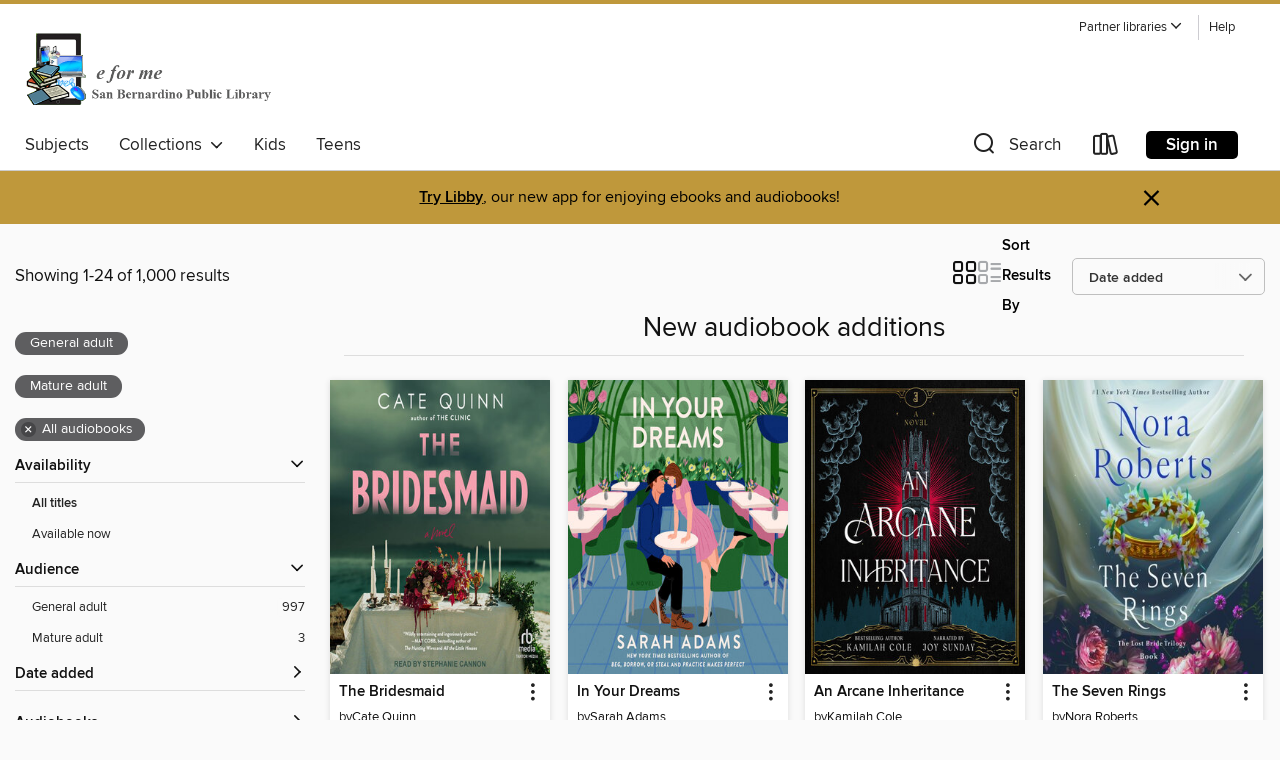

--- FILE ---
content_type: text/html; charset=utf-8
request_url: https://sbpl.overdrive.com/sbpl-visitor/content/collection/34247
body_size: 54101
content:
<!DOCTYPE html>
<html lang="en" dir="ltr" class="no-js">
    <head>
        
    
        
            
        
    

    <meta name="twitter:title" property="og:title" content="San Bernardino Public Library"/>
    <meta name="twitter:description" property="og:description" content="See the &quot;New audiobook additions&quot; collection from San Bernardino Public Library."/>
    <meta name="twitter:image" property="og:image" content="https://thunder.cdn.overdrive.com/logos/crushed/2941.png?1"/>
    <meta property="og:url" content="/sbpl-visitor/content/collection/34247"/>
    <meta name="twitter:card" content="summary" />
    <meta property="og:site_name" content="San Bernardino Public Library" />
    <meta name="twitter:site" content="@OverDriveLibs" />
    <meta property="og:locale" content="en" />
    <meta name="description" content="See the &quot;New audiobook additions&quot; collection from San Bernardino Public Library." />

        <meta http-equiv="X-UA-Compatible" content="IE=edge,chrome=1">
<meta name="viewport" content="width=device-width, initial-scale=1.0 user-scalable=1">





    
        
        
            
        

        <title>New audiobook additions - San Bernardino Public Library - OverDrive</title>
    


<link rel='shortcut icon' type='image/x-icon' href='https://lightning.od-cdn.com/static/img/favicon.bb86d660d3929b5c0c65389d6a8e8aba.ico' />


    
        <meta name="twitter:title" property="og:title" content="San Bernardino Public Library"/>
        <meta name="twitter:description" property="og:description" content="Browse, borrow, and enjoy titles from the San Bernardino Public Library digital collection."/>
        <meta name="twitter:image" property="og:image" content="https://thunder.cdn.overdrive.com/logos/crushed/2941.png?1"/>
        <meta property="og:url" content="/sbpl-visitor/content/collection/34247"/>
        <meta name="twitter:card" content="summary" />
        <meta property="og:site_name" content="San Bernardino Public Library" />
        <meta name="twitter:site" content="@OverDriveLibs" />
        <meta property="og:locale" content="en" />
        
    
<!-- iOS smart app banner -->
    <meta name="apple-itunes-app" content="app-id=1076402606" />
    <!-- Google Play app banner -->
    <link rel="manifest" href="https://lightning.od-cdn.com/static/manifest.ed71e3d923d287cd1dce64ae0d3cc8b8.json">
    <meta name="google-play-app" content="app-id=com.overdrive.mobile.android.libby" />
    <!-- Windows Store app banner -->
    <meta name="msApplication-ID" content="2FA138F6.LibbybyOverDrive" />
    <meta name="msApplication-PackageFamilyName" content="2FA138F6.LibbybyOverDrive_daecb9042jmvt" />


        <link rel="stylesheet" type="text/css" href="https://lightning.od-cdn.com/static/vendor.bundle.min.5eabf64aeb625aca9acda7ccc8bb0256.css" onerror="cdnError(this)" />
        <link rel="stylesheet" type="text/css" href="https://lightning.od-cdn.com/static/app.bundle.min.4bfd4f42e1ce81d20d84889a79e9e6a6.css" onerror="cdnError(this)" />
        <link rel='shortcut icon' type='image/x-icon' href='https://lightning.od-cdn.com/static/img/favicon.bb86d660d3929b5c0c65389d6a8e8aba.ico' />

        
    <link rel="stylesheet" type="text/css" href="https://lightning.od-cdn.com/static/faceted-media.min.4cf2f9699e20c37ba2839a67bcf88d4d.css" />


        

<link rel="stylesheet" type="text/css" href="/assets/v3/css/45b2cd3100fbdebbdb6e3d5fa7e06ec7/colors.css?primary=%236699cc&primaryR=102&primaryG=153&primaryB=204&primaryFontColor=%23fff&secondary=%23bf983b&secondaryR=191&secondaryG=152&secondaryB=59&secondaryFontColor=%23000&bannerIsSecondaryColor=false&defaultColor=%23222">

        <script>
    window.OverDrive = window.OverDrive || {};
    window.OverDrive.colors = {};
    window.OverDrive.colors.primary = "#6699cc";
    window.OverDrive.colors.secondary = "#bf983b";
    window.OverDrive.tenant = 100009;
    window.OverDrive.libraryName = "San Bernardino Public Library";
    window.OverDrive.advantageKey = "sbpl-visitor";
    window.OverDrive.libraryKey = "sbpl-visitor";
    window.OverDrive.accountIds = [-2];
    window.OverDrive.parentAccountKey = "sbpl";
    window.OverDrive.allFeatures = "";
    window.OverDrive.libraryConfigurations = {"autocomplete":{"enabled":true},"content-holds":{"enabled":true},"getACard":{"enabled":true},"backToMainCollectionLink":{"enabled":true},"promoteLibby":{"enabled":true},"switchToLibby":{"enabled":true},"disableOdAppAccess":{"enabled":true},"bannerIsSecondaryColor":{"enabled":false},"lexileScores":{"enabled":true},"atosLevels":{"enabled":true},"gradeLevels":{"enabled":true},"interestLevels":{"enabled":true},"readingHistory":{"enabled":true},"reciprocalLending":{"enabled":true},"OzoneAuthentication":{"enabled":true},"Notifications":{"enabled":true},"kindleFooter":{"enabled":true},"kindleNav":{"enabled":true},"kindleLoanFormatLimit":{"enabled":true},"kindleSearchOffer":{"enabled":true},"kindleLoanOffer":{"enabled":true},"sampleOnlyMode":{},"luckyDayMenuLink":{"enabled":false},"disableWishlist":{"enabled":false},"simplifiedNavigationBar":{"enabled":false},"geo-idc":{"enabled":false},"libby-footer-promo":{"enabled":false}};
    window.OverDrive.mediaItems = {"4973311":{"reserveId":"43bc1a29-2e16-40e3-b5ae-db0a14fc32b7","subjects":[{"id":"26","name":"Fiction"},{"id":"49","name":"Literature"},{"id":"77","name":"Romance"},{"id":"1224","name":"LGBTQIA+ (Fiction)"}],"bisacCodes":["FIC000000","FIC027300","FIC027330"],"bisac":[{"code":"FIC000000","description":"Fiction / General"},{"code":"FIC027300","description":"Fiction / Romance / LGBTQ+ / General"},{"code":"FIC027330","description":"Fiction / Romance / Sports "}],"levels":[],"creators":[{"id":1661295,"name":"Rachel Reid","role":"Author","sortName":"Reid, Rachel"},{"id":1875742,"name":"Tor Thom","role":"Narrator","sortName":"Thom, Tor"}],"languages":[{"id":"en","name":"English"}],"imprint":{"id":"185095","name":"Tantor Media"},"isBundledChild":false,"ratings":{"maturityLevel":{"id":"generalcontent","name":"General content"},"naughtyScore":{"id":"GeneralContent","name":"General content"}},"constraints":{"isDisneyEulaRequired":false},"reviewCounts":{"premium":0,"publisherSupplier":0},"isAvailable":false,"isPreReleaseTitle":false,"estimatedReleaseDate":"2019-10-22T04:00:00Z","sample":{"href":"https://samples.overdrive.com/?crid=43bc1a29-2e16-40e3-b5ae-db0a14fc32b7&.epub-sample.overdrive.com"},"publisher":{"id":"422389","name":"Tantor Media, Inc"},"series":"Game Changers","description":"<B>Nothing interferes with Shane Hollander's game&#8212;definitely not the sexy rival he loves to hate.</B><br/>Pro hockey star Shane Hollander isn't just crazy talented, he's got a spotless reputation. Hockey is his life. Now that he's captain...","availableCopies":0,"ownedCopies":1,"luckyDayAvailableCopies":0,"luckyDayOwnedCopies":0,"holdsCount":4,"holdsRatio":4,"estimatedWaitDays":70,"isFastlane":false,"availabilityType":"normal","isRecommendableToLibrary":true,"isOwned":true,"isHoldable":true,"isAdvantageFiltered":false,"visitorEligible":true,"juvenileEligible":false,"youngAdultEligible":false,"contentAccessLevels":0,"classifications":{},"type":{"id":"audiobook","name":"Audiobook"},"covers":{"cover150Wide":{"href":"https://img2.od-cdn.com/ImageType-150/1219-1/{43BC1A29-2E16-40E3-B5AE-DB0A14FC32B7}IMG150.JPG","height":200,"width":150,"primaryColor":{"hex":"#0661D4","rgb":{"red":6,"green":97,"blue":212}},"isPlaceholderImage":false},"cover300Wide":{"href":"https://img2.od-cdn.com/ImageType-400/1219-1/{43BC1A29-2E16-40E3-B5AE-DB0A14FC32B7}IMG400.JPG","height":400,"width":300,"primaryColor":{"hex":"#0762D5","rgb":{"red":7,"green":98,"blue":213}},"isPlaceholderImage":false},"cover510Wide":{"href":"https://img3.od-cdn.com/ImageType-100/1219-1/{43BC1A29-2E16-40E3-B5AE-DB0A14FC32B7}IMG100.JPG","height":680,"width":510,"primaryColor":{"hex":"#0661D4","rgb":{"red":6,"green":97,"blue":212}},"isPlaceholderImage":false}},"id":"4973311","firstCreatorName":"Rachel Reid","firstCreatorId":1661295,"firstCreatorSortName":"Reid, Rachel","title":"Heated Rivalry","sortTitle":"Heated Rivalry","starRating":4,"starRatingCount":56,"edition":"Unabridged","publishDate":"2019-10-22T00:00:00Z","publishDateText":"10/22/2019","formats":[{"identifiers":[{"type":"ISBN","value":"9781541431638"},{"type":"8","value":"tantor_audio#9781541431638"},{"type":"LibraryISBN","value":"9781494536992"}],"rights":[],"fileSize":274837625,"onSaleDateUtc":"2019-10-22T04:00:00+00:00","duration":"09:32:34","hasAudioSynchronizedText":false,"isBundleParent":false,"isbn":"9781494536992","bundledContent":[],"sample":{"href":"https://samples.overdrive.com/?crid=43bc1a29-2e16-40e3-b5ae-db0a14fc32b7&.epub-sample.overdrive.com"},"fulfillmentType":"bifocal","id":"audiobook-overdrive","name":"OverDrive Listen audiobook"},{"identifiers":[{"type":"ISBN","value":"9781541431638"},{"type":"8","value":"tantor_audio#9781541431638"},{"type":"LibraryISBN","value":"9781494536992"}],"rights":[],"fileSize":274872502,"onSaleDateUtc":"2019-10-22T04:00:00+00:00","partCount":10,"duration":"09:36:33","hasAudioSynchronizedText":false,"isBundleParent":false,"isbn":"9781494536992","bundledContent":[],"sample":{"href":"https://excerpts.cdn.overdrive.com/FormatType-425/1219-1/4973311-HeatedRivalry.mp3"},"fulfillmentType":"odm","id":"audiobook-mp3","name":"MP3 audiobook"}],"publisherAccount":{"id":"2858","name":"Tantor Media, Inc"},"detailedSeries":{"seriesId":2213082,"seriesName":"Game Changers","readingOrder":"2","rank":8}},"8854959":{"reserveId":"b7312167-a5c6-4d2d-ba6a-4449eceb2411","subjects":[{"id":"26","name":"Fiction"},{"id":"77","name":"Romance"},{"id":"86","name":"Suspense"}],"bisacCodes":["FIC027000","FIC027110"],"bisac":[{"code":"FIC027000","description":"Fiction / Romance / General"},{"code":"FIC027110","description":"Fiction / Romance / Suspense"}],"levels":[],"creators":[{"id":1975929,"name":"Sheridan Anne","role":"Author","sortName":"Anne, Sheridan"},{"id":2222023,"name":"Lessa Lamb","role":"Narrator","sortName":"Lamb, Lessa"}],"languages":[{"id":"en","name":"English"}],"isBundledChild":false,"ratings":{"maturityLevel":{"id":"generalcontent","name":"General content"},"naughtyScore":{"id":"GeneralContent","name":"General content"}},"constraints":{"isDisneyEulaRequired":false},"reviewCounts":{"premium":0,"publisherSupplier":0},"isAvailable":true,"isPreReleaseTitle":false,"estimatedReleaseDate":"2021-06-23T04:00:00Z","sample":{"href":"https://samples.overdrive.com/?crid=b7312167-a5c6-4d2d-ba6a-4449eceb2411&.epub-sample.overdrive.com"},"publisher":{"id":"275346","name":"Pink Flamingo Productions"},"series":"Rejects Paradise","description":"<p>Rape. Death. Injustice.</p><br><p>Bellevue Springs is not the place I thought it was going to be.</p><br><p>Meeting Colton Carrington has changed my life, but the jury is still out on how he changed it. Good...bad? I guess I'll find out. I...","availableCopies":1,"ownedCopies":1,"luckyDayAvailableCopies":0,"luckyDayOwnedCopies":0,"holdsCount":0,"holdsRatio":0,"estimatedWaitDays":14,"isFastlane":false,"availabilityType":"normal","isRecommendableToLibrary":true,"isOwned":true,"isHoldable":true,"isAdvantageFiltered":false,"visitorEligible":true,"juvenileEligible":false,"youngAdultEligible":false,"contentAccessLevels":0,"classifications":{},"type":{"id":"audiobook","name":"Audiobook"},"covers":{"cover150Wide":{"href":"https://img2.od-cdn.com/ImageType-150/7552-1/B73/121/67/{B7312167-A5C6-4D2D-BA6A-4449ECEB2411}Img150.jpg","height":200,"width":150,"primaryColor":{"hex":"#2C1122","rgb":{"red":44,"green":17,"blue":34}},"isPlaceholderImage":false},"cover300Wide":{"href":"https://img3.od-cdn.com/ImageType-400/7552-1/B73/121/67/{B7312167-A5C6-4D2D-BA6A-4449ECEB2411}Img400.jpg","height":400,"width":300,"primaryColor":{"hex":"#23111F","rgb":{"red":35,"green":17,"blue":31}},"isPlaceholderImage":false},"cover510Wide":{"href":"https://img2.od-cdn.com/ImageType-100/7552-1/{B7312167-A5C6-4D2D-BA6A-4449ECEB2411}Img100.jpg","height":680,"width":510,"primaryColor":{"hex":"#0C0711","rgb":{"red":12,"green":7,"blue":17}},"isPlaceholderImage":false}},"id":"8854959","firstCreatorName":"Sheridan Anne","firstCreatorId":1975929,"firstCreatorSortName":"Anne, Sheridan","title":"Cocky F*ck","sortTitle":"Cocky F*ck","starRating":3,"starRatingCount":2,"edition":"Unabridged","publishDate":"2021-06-23T00:00:00Z","publishDateText":"06/23/2021","formats":[{"identifiers":[{"type":"ISBN","value":"9781667077420"}],"rights":[],"fileSize":362470708,"onSaleDateUtc":"2021-06-23T04:00:00+00:00","duration":"12:35:08","hasAudioSynchronizedText":false,"isBundleParent":false,"isbn":"9781667077420","bundledContent":[],"sample":{"href":"https://samples.overdrive.com/?crid=b7312167-a5c6-4d2d-ba6a-4449eceb2411&.epub-sample.overdrive.com"},"fulfillmentType":"bifocal","id":"audiobook-overdrive","name":"OverDrive Listen audiobook"},{"identifiers":[{"type":"ISBN","value":"9781667077420"}],"rights":[],"fileSize":362514836,"onSaleDateUtc":"2021-06-23T04:00:00+00:00","partCount":12,"duration":"12:40:05","hasAudioSynchronizedText":false,"isBundleParent":false,"isbn":"9781667077420","bundledContent":[],"fulfillmentType":"odm","id":"audiobook-mp3","name":"MP3 audiobook"}],"publisherAccount":{"id":"38413","name":"Findaway"},"detailedSeries":{"seriesId":1312117,"seriesName":"Rejects Paradise","rank":5}},"10198007":{"reserveId":"c4648302-9377-4f4e-88e0-e03d4c5b8e0f","subjects":[{"id":"24","name":"Fantasy"},{"id":"26","name":"Fiction"},{"id":"77","name":"Romance"}],"bisacCodes":["FIC027000","FIC027030","FIC027120"],"bisac":[{"code":"FIC027000","description":"Fiction / Romance / General"},{"code":"FIC027030","description":"Fiction / Romance / Fantasy"},{"code":"FIC027120","description":"FICTION / Romance / Paranormal / General"}],"levels":[],"creators":[{"id":3279202,"name":"Opal Reyne","role":"Author","sortName":"Reyne, Opal"},{"id":3279203,"name":"Wolfgang Milliken","role":"Narrator","sortName":"Milliken, Wolfgang"},{"id":2652006,"name":"Elise Hoffman","role":"Narrator","sortName":"Hoffman, Elise"}],"languages":[{"id":"en","name":"English"}],"isBundledChild":false,"ratings":{"maturityLevel":{"id":"generalcontent","name":"General content"},"naughtyScore":{"id":"GeneralContent","name":"General content"}},"constraints":{"isDisneyEulaRequired":false},"reviewCounts":{"premium":0,"publisherSupplier":0},"isAvailable":false,"isPreReleaseTitle":false,"estimatedReleaseDate":"2023-09-16T04:00:00Z","sample":{"href":"https://samples.overdrive.com/?crid=c4648302-9377-4f4e-88e0-e03d4c5b8e0f&.epub-sample.overdrive.com"},"publisher":{"id":"386979","name":"Opal Reyne"},"series":"Duskwalker Brides","description":"<p><strong>All Reia ever wanted was freedom.</strong></p><br><p>Known as a harbinger of bad omens and blamed for Demons eating her family, Reia is shunned by her entire village. When the next offering is due and the monstrous Duskwalker is seen...","availableCopies":0,"ownedCopies":1,"luckyDayAvailableCopies":0,"luckyDayOwnedCopies":0,"holdsCount":0,"holdsRatio":0,"estimatedWaitDays":14,"isFastlane":false,"availabilityType":"normal","isRecommendableToLibrary":true,"isOwned":true,"isHoldable":true,"isAdvantageFiltered":false,"visitorEligible":true,"juvenileEligible":false,"youngAdultEligible":false,"contentAccessLevels":0,"classifications":{},"type":{"id":"audiobook","name":"Audiobook"},"covers":{"cover150Wide":{"href":"https://img1.od-cdn.com/ImageType-150/7552-1/{C4648302-9377-4F4E-88E0-E03D4C5B8E0F}IMG150.JPG","height":200,"width":150,"primaryColor":{"hex":"#060709","rgb":{"red":6,"green":7,"blue":9}},"isPlaceholderImage":false},"cover300Wide":{"href":"https://img2.od-cdn.com/ImageType-400/7552-1/{C4648302-9377-4F4E-88E0-E03D4C5B8E0F}IMG400.JPG","height":400,"width":300,"primaryColor":{"hex":"#060709","rgb":{"red":6,"green":7,"blue":9}},"isPlaceholderImage":false},"cover510Wide":{"href":"https://img3.od-cdn.com/ImageType-100/7552-1/{C4648302-9377-4F4E-88E0-E03D4C5B8E0F}IMG100.JPG","height":680,"width":510,"primaryColor":{"hex":"#060807","rgb":{"red":6,"green":8,"blue":7}},"isPlaceholderImage":false}},"id":"10198007","firstCreatorName":"Opal Reyne","firstCreatorId":3279202,"firstCreatorSortName":"Reyne, Opal","title":"A Soul to Keep","sortTitle":"Soul to Keep","starRating":3.4,"starRatingCount":17,"edition":"Unabridged","publishDate":"2023-09-16T00:00:00Z","publishDateText":"09/16/2023","formats":[{"identifiers":[{"type":"ISBN","value":"9798868764974"}],"rights":[],"fileSize":510632429,"onSaleDateUtc":"2023-09-16T04:00:00+00:00","duration":"17:43:49","hasAudioSynchronizedText":false,"isBundleParent":false,"isbn":"9798868764974","bundledContent":[],"sample":{"href":"https://samples.overdrive.com/?crid=c4648302-9377-4f4e-88e0-e03d4c5b8e0f&.epub-sample.overdrive.com"},"fulfillmentType":"bifocal","id":"audiobook-overdrive","name":"OverDrive Listen audiobook"},{"identifiers":[{"type":"ISBN","value":"9798868764974"}],"rights":[],"fileSize":510698400,"onSaleDateUtc":"2023-09-16T04:00:00+00:00","partCount":18,"duration":"17:54:40","hasAudioSynchronizedText":false,"isBundleParent":false,"isbn":"9798868764974","bundledContent":[],"fulfillmentType":"odm","id":"audiobook-mp3","name":"MP3 audiobook"}],"publisherAccount":{"id":"38413","name":"Findaway"},"detailedSeries":{"seriesId":1721186,"seriesName":"Duskwalker Brides","readingOrder":"1","rank":1}},"10447938":{"reserveId":"16d2a2cc-b253-4226-a24d-6c8945343d80","subjects":[{"id":"26","name":"Fiction"},{"id":"77","name":"Romance"},{"id":"86","name":"Suspense"},{"id":"100","name":"Thriller"}],"bisacCodes":["FIC027020","FIC027110","FIC031080"],"bisac":[{"code":"FIC027020","description":"Fiction / Romance / Contemporary"},{"code":"FIC027110","description":"Fiction / Romance / Suspense"},{"code":"FIC031080","description":"Fiction / Thrillers / Psychological"}],"levels":[],"creators":[{"id":2905985,"name":"Lauren Biel","role":"Author","sortName":"Biel, Lauren"},{"id":1504932,"name":"Troy Duran","role":"Narrator","sortName":"Duran, Troy"},{"id":3376539,"name":"Lark Holloway","role":"Narrator","sortName":"Holloway, Lark"}],"languages":[{"id":"en","name":"English"}],"isBundledChild":false,"ratings":{"maturityLevel":{"id":"generalcontent","name":"General content"},"naughtyScore":{"id":"GeneralContent","name":"General content"}},"constraints":{"isDisneyEulaRequired":false},"reviewCounts":{"premium":0,"publisherSupplier":0},"isAvailable":true,"isPreReleaseTitle":false,"estimatedReleaseDate":"2024-01-23T05:00:00Z","sample":{"href":"https://samples.overdrive.com/?crid=16d2a2cc-b253-4226-a24d-6c8945343d80&.epub-sample.overdrive.com"},"publisher":{"id":"330529","name":"Lauren Biel"},"subtitle":"A Dark Hitchhiker Romance","series":"Ride or Die Romances","description":"<p>Driving my Obsession is a <strong>DARK GRAY </strong>hitchhiker romance in <strong>DUET NARRATION</strong>. All of the Ride or Die romances are STANDALONE and can be read in any order!</p><br><p><strong>I've been branded a monster, but some...","availableCopies":1,"ownedCopies":1,"luckyDayAvailableCopies":0,"luckyDayOwnedCopies":0,"holdsCount":0,"holdsRatio":0,"estimatedWaitDays":14,"isFastlane":false,"availabilityType":"normal","isRecommendableToLibrary":true,"isOwned":true,"isHoldable":true,"isAdvantageFiltered":false,"visitorEligible":true,"juvenileEligible":false,"youngAdultEligible":false,"contentAccessLevels":0,"classifications":{},"type":{"id":"audiobook","name":"Audiobook"},"covers":{"cover150Wide":{"href":"https://img3.od-cdn.com/ImageType-150/7552-1/{16D2A2CC-B253-4226-A24D-6C8945343D80}IMG150.JPG","height":200,"width":150,"primaryColor":{"hex":"#020202","rgb":{"red":2,"green":2,"blue":2}},"isPlaceholderImage":false},"cover300Wide":{"href":"https://img1.od-cdn.com/ImageType-400/7552-1/{16D2A2CC-B253-4226-A24D-6C8945343D80}IMG400.JPG","height":400,"width":300,"primaryColor":{"hex":"#020202","rgb":{"red":2,"green":2,"blue":2}},"isPlaceholderImage":false},"cover510Wide":{"href":"https://img1.od-cdn.com/ImageType-100/7552-1/{16D2A2CC-B253-4226-A24D-6C8945343D80}IMG100.JPG","height":680,"width":510,"primaryColor":{"hex":"#020202","rgb":{"red":2,"green":2,"blue":2}},"isPlaceholderImage":false}},"id":"10447938","firstCreatorName":"Lauren Biel","firstCreatorId":2905985,"firstCreatorSortName":"Biel, Lauren","title":"Driving my Obsession","sortTitle":"Driving my Obsession A Dark Hitchhiker Romance","starRating":2.7,"starRatingCount":7,"edition":"Unabridged","publishDate":"2024-01-23T00:00:00Z","publishDateText":"01/23/2024","formats":[{"identifiers":[{"type":"ISBN","value":"9781959618140"}],"rights":[],"fileSize":222445397,"onSaleDateUtc":"2024-01-23T05:00:00+00:00","duration":"07:43:25","hasAudioSynchronizedText":false,"isBundleParent":false,"isbn":"9781959618140","bundledContent":[],"sample":{"href":"https://samples.overdrive.com/?crid=16d2a2cc-b253-4226-a24d-6c8945343d80&.epub-sample.overdrive.com"},"fulfillmentType":"bifocal","id":"audiobook-overdrive","name":"OverDrive Listen audiobook"},{"identifiers":[{"type":"ISBN","value":"9781959618140"}],"rights":[],"fileSize":222471892,"onSaleDateUtc":"2024-01-23T05:00:00+00:00","partCount":7,"duration":"07:45:23","hasAudioSynchronizedText":false,"isBundleParent":false,"isbn":"9781959618140","bundledContent":[],"fulfillmentType":"odm","id":"audiobook-mp3","name":"MP3 audiobook"}],"publisherAccount":{"id":"38413","name":"Findaway"},"detailedSeries":{"seriesId":1790891,"seriesName":"Ride or Die Romances","readingOrder":"03","rank":5}},"11349366":{"reserveId":"0881d9bc-2a08-44bd-8b73-98a4e1cfb487","subjects":[{"id":"7","name":"Biography & Autobiography"},{"id":"36","name":"History"},{"id":"99","name":"Military"},{"id":"111","name":"Nonfiction"}],"bisacCodes":["BIO011000","HIS027080","HIS036060"],"bisac":[{"code":"BIO011000","description":"Biography & Autobiography / Presidents & Heads of State"},{"code":"HIS027080","description":"History / Military / Weapons"},{"code":"HIS036060","description":"History / United States / 20th Century"}],"levels":[],"creators":[{"id":1638297,"name":"Alex Wellerstein","role":"Author","sortName":"Wellerstein, Alex"},{"id":527669,"name":"Tim Campbell","role":"Narrator","sortName":"Campbell, Tim"}],"languages":[{"id":"en","name":"English"}],"imprint":{"id":"195219","name":"Harper"},"isBundledChild":false,"ratings":{"maturityLevel":{"id":"generalcontent","name":"General content"},"naughtyScore":{"id":"GeneralContent","name":"General content"}},"constraints":{"isDisneyEulaRequired":false},"reviewCounts":{"premium":2,"publisherSupplier":0},"isAvailable":true,"isPreReleaseTitle":false,"estimatedReleaseDate":"2025-12-09T05:00:00Z","sample":{"href":"https://samples.overdrive.com/?crid=0881d9bc-2a08-44bd-8b73-98a4e1cfb487&.epub-sample.overdrive.com"},"publisher":{"id":"582","name":"HarperCollins"},"subtitle":"Truman and the Secret Struggle for Control of the Atomic Age","description":"<p><strong>\"\"I thought I knew the story but learned much that I didn't know. Outstanding!\"\"&#8212; Richard Rhodes</strong></p><p><strong>\"This is historical research at its best.\" &#8212; Dan Carlin</strong></p><p><strong>President Truman's...","availableCopies":1,"ownedCopies":1,"luckyDayAvailableCopies":0,"luckyDayOwnedCopies":0,"holdsCount":0,"holdsRatio":0,"estimatedWaitDays":14,"isFastlane":false,"availabilityType":"normal","isRecommendableToLibrary":true,"isOwned":true,"isHoldable":true,"isAdvantageFiltered":false,"visitorEligible":true,"juvenileEligible":false,"youngAdultEligible":false,"contentAccessLevels":0,"classifications":{},"type":{"id":"audiobook","name":"Audiobook"},"covers":{"cover150Wide":{"href":"https://img1.od-cdn.com/ImageType-150/0293-1/{0881D9BC-2A08-44BD-8B73-98A4E1CFB487}IMG150.JPG","height":200,"width":150,"primaryColor":{"hex":"#0F0D0E","rgb":{"red":15,"green":13,"blue":14}},"isPlaceholderImage":false},"cover300Wide":{"href":"https://img2.od-cdn.com/ImageType-400/0293-1/{0881D9BC-2A08-44BD-8B73-98A4E1CFB487}IMG400.JPG","height":400,"width":300,"primaryColor":{"hex":"#000100","rgb":{"red":0,"green":1,"blue":0}},"isPlaceholderImage":false},"cover510Wide":{"href":"https://img1.od-cdn.com/ImageType-100/0293-1/{0881D9BC-2A08-44BD-8B73-98A4E1CFB487}IMG100.JPG","height":680,"width":510,"primaryColor":{"hex":"#000000","rgb":{"red":0,"green":0,"blue":0}},"isPlaceholderImage":false}},"id":"11349366","firstCreatorName":"Alex Wellerstein","firstCreatorId":1638297,"firstCreatorSortName":"Wellerstein, Alex","title":"The Most Awful Responsibility","sortTitle":"Most Awful Responsibility Truman and the Secret Struggle for Control of the Atomic Age","edition":"Unabridged","publishDate":"2025-12-09T00:00:00Z","publishDateText":"12/09/2025","formats":[{"identifiers":[{"type":"ISBN","value":"9780063379459"}],"rights":[],"fileSize":335900860,"onSaleDateUtc":"2025-12-09T05:00:00+00:00","duration":"11:39:46","hasAudioSynchronizedText":false,"isBundleParent":true,"isbn":"9780063379459","bundledContent":[{"titleId":12539078},{"titleId":12539078}],"sample":{"href":"https://samples.overdrive.com/?crid=0881d9bc-2a08-44bd-8b73-98a4e1cfb487&.epub-sample.overdrive.com"},"fulfillmentType":"bifocal","id":"audiobook-overdrive","name":"OverDrive Listen audiobook"},{"identifiers":[{"type":"ISBN","value":"9780063379459"}],"rights":[],"fileSize":336012188,"onSaleDateUtc":"2025-12-09T05:00:00+00:00","partCount":30,"duration":"11:39:31","hasAudioSynchronizedText":false,"isBundleParent":true,"isbn":"9780063379459","bundledContent":[{"titleId":12539078},{"titleId":12539078}],"fulfillmentType":"odm","id":"audiobook-mp3","name":"MP3 audiobook"}],"publisherAccount":{"id":"436","name":"HarperCollins Publishers Inc."}},"11462983":{"reserveId":"54e2c87a-5794-4529-8f32-ddbb2cdd863f","subjects":[{"id":"26","name":"Fiction"},{"id":"49","name":"Literature"},{"id":"77","name":"Romance"},{"id":"86","name":"Suspense"}],"bisacCodes":["FIC027110","FIC031070","FIC044000"],"bisac":[{"code":"FIC027110","description":"Fiction / Romance / Suspense"},{"code":"FIC031070","description":"Fiction / Thrillers / Supernatural"},{"code":"FIC044000","description":"Fiction / Contemporary Women"}],"levels":[],"creators":[{"id":30829,"name":"Nora Roberts","role":"Author","sortName":"Roberts, Nora"},{"id":583235,"name":"Brittany Pressley","role":"Narrator","sortName":"Pressley, Brittany"}],"languages":[{"id":"en","name":"English"}],"isBundledChild":false,"ratings":{"maturityLevel":{"id":"generalcontent","name":"General content"},"naughtyScore":{"id":"GeneralContent","name":"General content"}},"constraints":{"isDisneyEulaRequired":false},"reviewCounts":{"premium":1,"publisherSupplier":0},"isAvailable":false,"isPreReleaseTitle":false,"estimatedReleaseDate":"2025-11-18T05:00:00Z","sample":{"href":"https://samples.overdrive.com/?crid=54e2c87a-5794-4529-8f32-ddbb2cdd863f&.epub-sample.overdrive.com"},"publisher":{"id":"2166","name":"Macmillan Audio"},"series":"The Lost Bride Trilogy","description":"<p><b>The #1 <i>New York Times</i>-bestselling author Nora Roberts concludes her compelling Lost Bride trilogy as two women&#8212;one dead, one alive&#8212;prepare for a terrifying final showdown...<br></b><br>Long ago, Arthur Poole built a grand...","availableCopies":0,"ownedCopies":1,"luckyDayAvailableCopies":0,"luckyDayOwnedCopies":0,"holdsCount":1,"holdsRatio":1,"estimatedWaitDays":28,"isFastlane":false,"availabilityType":"normal","isRecommendableToLibrary":true,"isOwned":true,"isHoldable":true,"isAdvantageFiltered":false,"visitorEligible":true,"juvenileEligible":false,"youngAdultEligible":false,"contentAccessLevels":0,"classifications":{},"type":{"id":"audiobook","name":"Audiobook"},"covers":{"cover150Wide":{"href":"https://img2.od-cdn.com/ImageType-150/1493-1/{54E2C87A-5794-4529-8F32-DDBB2CDD863F}IMG150.JPG","height":200,"width":150,"primaryColor":{"hex":"#A0BAB1","rgb":{"red":160,"green":186,"blue":177}},"isPlaceholderImage":false},"cover300Wide":{"href":"https://img2.od-cdn.com/ImageType-400/1493-1/{54E2C87A-5794-4529-8F32-DDBB2CDD863F}IMG400.JPG","height":400,"width":300,"primaryColor":{"hex":"#A3B7B6","rgb":{"red":163,"green":183,"blue":182}},"isPlaceholderImage":false},"cover510Wide":{"href":"https://img3.od-cdn.com/ImageType-100/1493-1/{54E2C87A-5794-4529-8F32-DDBB2CDD863F}IMG100.JPG","height":680,"width":510,"primaryColor":{"hex":"#A4B7B5","rgb":{"red":164,"green":183,"blue":181}},"isPlaceholderImage":false}},"id":"11462983","firstCreatorName":"Nora Roberts","firstCreatorId":30829,"firstCreatorSortName":"Roberts, Nora","title":"The Seven Rings","sortTitle":"Seven Rings","edition":"Unabridged","publishDate":"2025-11-18T00:00:00Z","publishDateText":"11/18/2025","formats":[{"identifiers":[{"type":"ISBN","value":"9781250402868"}],"rights":[],"fileSize":443383669,"onSaleDateUtc":"2025-11-18T05:00:00+00:00","duration":"15:23:41","hasAudioSynchronizedText":false,"isBundleParent":false,"isbn":"9781250402868","bundledContent":[],"sample":{"href":"https://samples.overdrive.com/?crid=54e2c87a-5794-4529-8f32-ddbb2cdd863f&.epub-sample.overdrive.com"},"fulfillmentType":"bifocal","id":"audiobook-overdrive","name":"OverDrive Listen audiobook"},{"identifiers":[{"type":"ISBN","value":"9781250402868"}],"rights":[],"fileSize":443520549,"onSaleDateUtc":"2025-11-18T05:00:00+00:00","partCount":40,"duration":"15:23:22","hasAudioSynchronizedText":false,"isBundleParent":false,"isbn":"9781250402868","bundledContent":[],"fulfillmentType":"odm","id":"audiobook-mp3","name":"MP3 audiobook"}],"publisherAccount":{"id":"3606","name":"Macmillan Audio"},"detailedSeries":{"seriesId":1555142,"seriesName":"The Lost Bride Trilogy","readingOrder":"3","rank":19}},"11526710":{"reserveId":"ca830029-9072-47b4-9ea4-917edce6ffa8","subjects":[{"id":"24","name":"Fantasy"},{"id":"26","name":"Fiction"},{"id":"77","name":"Romance"}],"bisacCodes":["FIC009090","FIC009130","FIC009160"],"bisac":[{"code":"FIC009090","description":"Fiction / Fantasy / Romantic "},{"code":"FIC009130","description":"Fiction / Fantasy / Gaslamp"},{"code":"FIC009160","description":"FICTION / Fantasy / Cozy"}],"levels":[],"creators":[{"id":1504922,"name":"Travis Baldree","role":"Author","sortName":"Baldree, Travis"},{"id":1504922,"name":"Travis Baldree","role":"Narrator","sortName":"Baldree, Travis"}],"languages":[{"id":"en","name":"English"}],"isBundledChild":false,"ratings":{"maturityLevel":{"id":"generalcontent","name":"General content"},"naughtyScore":{"id":"GeneralContent","name":"General content"}},"constraints":{"isDisneyEulaRequired":false},"reviewCounts":{"premium":1,"publisherSupplier":0},"isAvailable":false,"isPreReleaseTitle":false,"estimatedReleaseDate":"2025-11-11T05:00:00Z","sample":{"href":"https://samples.overdrive.com/?crid=ca830029-9072-47b4-9ea4-917edce6ffa8&.epub-sample.overdrive.com"},"publisher":{"id":"2166","name":"Macmillan Audio"},"series":"Legends & Lattes","description":"<p><b>Return to the cozy fantasy world of the #1 <i>New York Times</i> bestselling Legends & Lattes series with a new adventure featuring fan-favorite, foul-mouthed bookseller Fern. This program is read by the author.<br></b>Fern has weathered...","availableCopies":0,"ownedCopies":1,"luckyDayAvailableCopies":0,"luckyDayOwnedCopies":0,"holdsCount":0,"holdsRatio":0,"estimatedWaitDays":14,"isFastlane":false,"availabilityType":"normal","isRecommendableToLibrary":true,"isOwned":true,"isHoldable":true,"isAdvantageFiltered":false,"visitorEligible":true,"juvenileEligible":false,"youngAdultEligible":false,"contentAccessLevels":0,"classifications":{},"type":{"id":"audiobook","name":"Audiobook"},"covers":{"cover150Wide":{"href":"https://img1.od-cdn.com/ImageType-150/1493-1/{CA830029-9072-47B4-9EA4-917EDCE6FFA8}IMG150.JPG","height":200,"width":150,"primaryColor":{"hex":"#141F3F","rgb":{"red":20,"green":31,"blue":63}},"isPlaceholderImage":false},"cover300Wide":{"href":"https://img2.od-cdn.com/ImageType-400/1493-1/{CA830029-9072-47B4-9EA4-917EDCE6FFA8}IMG400.JPG","height":400,"width":300,"primaryColor":{"hex":"#01172E","rgb":{"red":1,"green":23,"blue":46}},"isPlaceholderImage":false},"cover510Wide":{"href":"https://img1.od-cdn.com/ImageType-100/1493-1/{CA830029-9072-47B4-9EA4-917EDCE6FFA8}IMG100.JPG","height":680,"width":510,"primaryColor":{"hex":"#0E1B2E","rgb":{"red":14,"green":27,"blue":46}},"isPlaceholderImage":false}},"id":"11526710","firstCreatorName":"Travis Baldree","firstCreatorId":1504922,"firstCreatorSortName":"Baldree, Travis","title":"Brigands & Breadknives","sortTitle":"Brigands and Breadknives","edition":"Unabridged","publishDate":"2025-11-11T00:00:00Z","publishDateText":"11/11/2025","formats":[{"identifiers":[{"type":"ISBN","value":"9781250402950"}],"rights":[],"fileSize":242225232,"onSaleDateUtc":"2025-11-11T05:00:00+00:00","duration":"08:24:36","hasAudioSynchronizedText":false,"isBundleParent":false,"isbn":"9781250402950","bundledContent":[],"sample":{"href":"https://samples.overdrive.com/?crid=ca830029-9072-47b4-9ea4-917edce6ffa8&.epub-sample.overdrive.com"},"fulfillmentType":"bifocal","id":"audiobook-overdrive","name":"OverDrive Listen audiobook"},{"identifiers":[{"type":"ISBN","value":"9781250402950"}],"rights":[],"fileSize":242387946,"onSaleDateUtc":"2025-11-11T05:00:00+00:00","partCount":47,"duration":"08:24:11","hasAudioSynchronizedText":false,"isBundleParent":false,"isbn":"9781250402950","bundledContent":[],"fulfillmentType":"odm","id":"audiobook-mp3","name":"MP3 audiobook"}],"publisherAccount":{"id":"3606","name":"Macmillan Audio"},"detailedSeries":{"seriesId":1597250,"seriesName":"Legends & Lattes","readingOrder":"2","rank":26}},"11530598":{"reserveId":"5450fb6e-4f23-484c-884c-aefd2d0fbdda","subjects":[{"id":"26","name":"Fiction"},{"id":"49","name":"Literature"},{"id":"77","name":"Romance"},{"id":"123","name":"Humor (Fiction)"}],"bisacCodes":["FIC027020","FIC027250","FIC058000"],"bisac":[{"code":"FIC027020","description":"Fiction / Romance / Contemporary"},{"code":"FIC027250","description":"Fiction / Romance / Romantic Comedy"},{"code":"FIC058000","description":"Fiction / Holidays"}],"levels":[],"creators":[{"id":2149874,"name":"Jenny Bayliss","role":"Author","sortName":"Bayliss, Jenny"},{"id":357138,"name":"Hannah Curtis","role":"Narrator","sortName":"Curtis, Hannah"}],"languages":[{"id":"en","name":"English"}],"isBundledChild":false,"ratings":{"maturityLevel":{"id":"generalcontent","name":"General content"},"naughtyScore":{"id":"GeneralContent","name":"General content"}},"constraints":{"isDisneyEulaRequired":false},"reviewCounts":{"premium":0,"publisherSupplier":0},"isAvailable":false,"isPreReleaseTitle":false,"estimatedReleaseDate":"2025-09-23T04:00:00Z","sample":{"href":"https://samples.overdrive.com/?crid=5450fb6e-4f23-484c-884c-aefd2d0fbdda&.epub-sample.overdrive.com"},"publisher":{"id":"1686","name":"Books on Tape"},"description":"<b>\"Jenny Bayliss is a Christmas book queen.\" &mdash;<i>People</i><br> <br>From Putnam's beloved holiday author comes another charming, British wintertime tale following one dejected woman's trip home to her eccentric great-aunts, her wayward...","availableCopies":0,"ownedCopies":1,"luckyDayAvailableCopies":0,"luckyDayOwnedCopies":0,"holdsCount":0,"holdsRatio":0,"estimatedWaitDays":14,"isFastlane":false,"availabilityType":"normal","isRecommendableToLibrary":true,"isOwned":true,"isHoldable":true,"isAdvantageFiltered":false,"visitorEligible":true,"juvenileEligible":false,"youngAdultEligible":false,"contentAccessLevels":0,"classifications":{},"type":{"id":"audiobook","name":"Audiobook"},"covers":{"cover150Wide":{"href":"https://img1.od-cdn.com/ImageType-150/1191-1/{5450FB6E-4F23-484C-884C-AEFD2D0FBDDA}IMG150.JPG","height":200,"width":150,"primaryColor":{"hex":"#F2918A","rgb":{"red":242,"green":145,"blue":138}},"isPlaceholderImage":false},"cover300Wide":{"href":"https://img1.od-cdn.com/ImageType-400/1191-1/{5450FB6E-4F23-484C-884C-AEFD2D0FBDDA}IMG400.JPG","height":400,"width":300,"primaryColor":{"hex":"#F2918A","rgb":{"red":242,"green":145,"blue":138}},"isPlaceholderImage":false},"cover510Wide":{"href":"https://img3.od-cdn.com/ImageType-100/1191-1/{5450FB6E-4F23-484C-884C-AEFD2D0FBDDA}IMG100.JPG","height":680,"width":510,"primaryColor":{"hex":"#F2918A","rgb":{"red":242,"green":145,"blue":138}},"isPlaceholderImage":false}},"id":"11530598","firstCreatorName":"Jenny Bayliss","firstCreatorId":2149874,"firstCreatorSortName":"Bayliss, Jenny","title":"I'll Be Home for Christmas","sortTitle":"Ill Be Home for Christmas","edition":"Unabridged","publishDate":"2025-09-23T00:00:00Z","publishDateText":"09/23/2025","formats":[{"identifiers":[{"type":"ISBN","value":"9798217161232"},{"type":"LibraryISBN","value":"9798217161232"}],"rights":[],"fileSize":354711581,"onSaleDateUtc":"2025-09-23T04:00:00+00:00","duration":"12:18:57","hasAudioSynchronizedText":false,"isBundleParent":false,"isbn":"9798217161232","bundledContent":[],"sample":{"href":"https://samples.overdrive.com/?crid=5450fb6e-4f23-484c-884c-aefd2d0fbdda&.epub-sample.overdrive.com"},"fulfillmentType":"bifocal","id":"audiobook-overdrive","name":"OverDrive Listen audiobook"},{"identifiers":[{"type":"ISBN","value":"9798217161232"},{"type":"LibraryISBN","value":"9798217161232"}],"rights":[],"fileSize":354836430,"onSaleDateUtc":"2025-09-23T04:00:00+00:00","partCount":36,"duration":"12:18:42","hasAudioSynchronizedText":false,"isBundleParent":false,"isbn":"9798217161232","bundledContent":[],"fulfillmentType":"odm","id":"audiobook-mp3","name":"MP3 audiobook"}],"publisherAccount":{"id":"2792","name":"Books on Tape"}},"11568187":{"reserveId":"2338630e-5c73-4e48-adf8-8253ae818f86","subjects":[{"id":"26","name":"Fiction"},{"id":"86","name":"Suspense"},{"id":"100","name":"Thriller"}],"bisacCodes":["FIC002000","FIC030000","FIC031050"],"bisac":[{"code":"FIC002000","description":"Fiction / Action & Adventure"},{"code":"FIC030000","description":"Fiction / Thrillers / Suspense"},{"code":"FIC031050","description":"Fiction / Thrillers / Military"}],"levels":[],"creators":[{"id":139953,"name":"Lee Child","role":"Author","sortName":"Child, Lee"},{"id":2154181,"name":"Andrew Child","role":"Author","sortName":"Child, Andrew"},{"id":402650,"name":"Scott Brick","role":"Narrator","sortName":"Brick, Scott"}],"languages":[{"id":"en","name":"English"}],"isBundledChild":false,"ratings":{"maturityLevel":{"id":"generalcontent","name":"General content"},"naughtyScore":{"id":"GeneralContent","name":"General content"}},"constraints":{"isDisneyEulaRequired":false},"reviewCounts":{"premium":0,"publisherSupplier":0},"isAvailable":false,"isPreReleaseTitle":false,"estimatedReleaseDate":"2025-11-11T05:00:00Z","sample":{"href":"https://samples.overdrive.com/?crid=2338630e-5c73-4e48-adf8-8253ae818f86&.epub-sample.overdrive.com"},"publisher":{"id":"1686","name":"Books on Tape"},"series":"Jack Reacher","description":"<b>#1<i> NEW YORK TIMES </i>BESTSELLER &bull; Jack Reacher will make three stops today. Not all of them were planned for. The &ldquo;blockbuster&rdquo; (<i>Esquire</i>) new Jack Reacher thriller from #1 <i>New York Times </i>bestselling authors...","availableCopies":0,"ownedCopies":1,"luckyDayAvailableCopies":0,"luckyDayOwnedCopies":0,"holdsCount":0,"holdsRatio":0,"estimatedWaitDays":14,"isFastlane":false,"availabilityType":"normal","isRecommendableToLibrary":true,"isOwned":true,"isHoldable":true,"isAdvantageFiltered":false,"visitorEligible":true,"juvenileEligible":false,"youngAdultEligible":false,"contentAccessLevels":0,"classifications":{},"type":{"id":"audiobook","name":"Audiobook"},"covers":{"cover150Wide":{"href":"https://img3.od-cdn.com/ImageType-150/1191-1/{2338630E-5C73-4E48-ADF8-8253AE818F86}IMG150.JPG","height":200,"width":150,"primaryColor":{"hex":"#F6AE01","rgb":{"red":246,"green":174,"blue":1}},"isPlaceholderImage":false},"cover300Wide":{"href":"https://img2.od-cdn.com/ImageType-400/1191-1/{2338630E-5C73-4E48-ADF8-8253AE818F86}IMG400.JPG","height":400,"width":300,"primaryColor":{"hex":"#F7AF03","rgb":{"red":247,"green":175,"blue":3}},"isPlaceholderImage":false},"cover510Wide":{"href":"https://img3.od-cdn.com/ImageType-100/1191-1/{2338630E-5C73-4E48-ADF8-8253AE818F86}IMG100.JPG","height":680,"width":510,"primaryColor":{"hex":"#F6AF05","rgb":{"red":246,"green":175,"blue":5}},"isPlaceholderImage":false}},"id":"11568187","firstCreatorName":"Lee Child","firstCreatorId":139953,"firstCreatorSortName":"Child, Lee","title":"Exit Strategy","sortTitle":"Exit Strategy","edition":"Unabridged","publishDate":"2025-11-11T00:00:00Z","publishDateText":"11/11/2025","formats":[{"identifiers":[{"type":"ISBN","value":"9798217083398"},{"type":"LibraryISBN","value":"9798217083398"}],"rights":[],"fileSize":282401724,"onSaleDateUtc":"2025-11-11T05:00:00+00:00","duration":"09:48:18","hasAudioSynchronizedText":false,"isBundleParent":false,"isbn":"9798217083398","bundledContent":[],"sample":{"href":"https://samples.overdrive.com/?crid=2338630e-5c73-4e48-adf8-8253ae818f86&.epub-sample.overdrive.com"},"fulfillmentType":"bifocal","id":"audiobook-overdrive","name":"OverDrive Listen audiobook"},{"identifiers":[{"type":"ISBN","value":"9798217083398"},{"type":"LibraryISBN","value":"9798217083398"}],"rights":[],"fileSize":282559136,"onSaleDateUtc":"2025-11-11T05:00:00+00:00","partCount":46,"duration":"09:47:54","hasAudioSynchronizedText":false,"isBundleParent":false,"isbn":"9798217083398","bundledContent":[],"fulfillmentType":"odm","id":"audiobook-mp3","name":"MP3 audiobook"}],"publisherAccount":{"id":"2792","name":"Books on Tape"},"detailedSeries":{"seriesId":503231,"seriesName":"Jack Reacher","readingOrder":"30","rank":445}},"11710766":{"reserveId":"9f397501-0aa8-440c-9c9a-f60b32cfecab","subjects":[{"id":"26","name":"Fiction"},{"id":"57","name":"Mystery"},{"id":"86","name":"Suspense"},{"id":"100","name":"Thriller"}],"bisacCodes":["FIC002000","FIC022020","FIC030000"],"bisac":[{"code":"FIC002000","description":"Fiction / Action & Adventure"},{"code":"FIC022020","description":"Fiction / Mystery & Detective / Police Procedural"},{"code":"FIC030000","description":"Fiction / Thrillers / Suspense"}],"levels":[],"creators":[{"id":80992,"name":"David Baldacci","role":"Author","sortName":"Baldacci, David"},{"id":34411,"name":"MacLeod Andrews","role":"Narrator","sortName":"Andrews, MacLeod"},{"id":512436,"name":"Christine Lakin","role":"Narrator","sortName":"Lakin, Christine"},{"id":1695121,"name":"Larry Herron","role":"Narrator","sortName":"Herron, Larry"},{"id":1358952,"name":"Shiromi Arserio","role":"Narrator","sortName":"Arserio, Shiromi"},{"id":61247,"name":"Will Collyer","role":"Narrator","sortName":"Collyer, Will"}],"languages":[{"id":"en","name":"English"}],"imprint":{"id":"9104","name":"Grand Central Publishing"},"isBundledChild":false,"ratings":{"maturityLevel":{"id":"generalcontent","name":"General content"},"naughtyScore":{"id":"GeneralContent","name":"General content"}},"constraints":{"isDisneyEulaRequired":false},"reviewCounts":{"premium":4,"publisherSupplier":0},"isAvailable":false,"isPreReleaseTitle":false,"estimatedReleaseDate":"2025-11-11T05:00:00Z","sample":{"href":"https://samples.overdrive.com/?crid=9f397501-0aa8-440c-9c9a-f60b32cfecab&.epub-sample.overdrive.com"},"publisher":{"id":"34375","name":"Hachette Audio"},"series":"Walter Nash","description":"<B>When Walter Nash is recruited by the FBI to help bring down a global crime network his life is turned completely upside down in this thriller from #1 <I>New York Times</I> bestselling author David Baldacci.</B><BR /> Nash is an intelligent...","availableCopies":0,"ownedCopies":1,"luckyDayAvailableCopies":0,"luckyDayOwnedCopies":0,"holdsCount":0,"holdsRatio":0,"estimatedWaitDays":14,"isFastlane":false,"availabilityType":"normal","isRecommendableToLibrary":true,"isOwned":true,"isHoldable":true,"isAdvantageFiltered":false,"visitorEligible":true,"juvenileEligible":false,"youngAdultEligible":false,"contentAccessLevels":0,"classifications":{},"type":{"id":"audiobook","name":"Audiobook"},"covers":{"cover150Wide":{"href":"https://img3.od-cdn.com/ImageType-150/4575-1/{9F397501-0AA8-440C-9C9A-F60B32CFECAB}IMG150.JPG","height":200,"width":150,"primaryColor":{"hex":"#000000","rgb":{"red":0,"green":0,"blue":0}},"isPlaceholderImage":false},"cover300Wide":{"href":"https://img3.od-cdn.com/ImageType-400/4575-1/{9F397501-0AA8-440C-9C9A-F60B32CFECAB}IMG400.JPG","height":400,"width":300,"primaryColor":{"hex":"#000000","rgb":{"red":0,"green":0,"blue":0}},"isPlaceholderImage":false},"cover510Wide":{"href":"https://img1.od-cdn.com/ImageType-100/4575-1/{9F397501-0AA8-440C-9C9A-F60B32CFECAB}IMG100.JPG","height":680,"width":510,"primaryColor":{"hex":"#000000","rgb":{"red":0,"green":0,"blue":0}},"isPlaceholderImage":false}},"id":"11710766","firstCreatorName":"David Baldacci","firstCreatorId":80992,"firstCreatorSortName":"Baldacci, David","title":"Nash Falls","sortTitle":"Nash Falls","edition":"Unabridged","publishDate":"2025-11-11T00:00:00Z","publishDateText":"11/11/2025","formats":[{"identifiers":[{"type":"ISBN","value":"9781668648384"}],"rights":[],"fileSize":371928990,"onSaleDateUtc":"2025-11-11T05:00:00+00:00","duration":"12:54:48","hasAudioSynchronizedText":false,"isBundleParent":false,"isbn":"9781668648384","bundledContent":[],"sample":{"href":"https://samples.overdrive.com/?crid=9f397501-0aa8-440c-9c9a-f60b32cfecab&.epub-sample.overdrive.com"},"fulfillmentType":"bifocal","id":"audiobook-overdrive","name":"OverDrive Listen audiobook"},{"identifiers":[{"type":"ISBN","value":"9781668648384"}],"rights":[],"fileSize":372235620,"onSaleDateUtc":"2025-11-11T05:00:00+00:00","partCount":90,"duration":"12:54:06","hasAudioSynchronizedText":false,"isBundleParent":false,"isbn":"9781668648384","bundledContent":[],"fulfillmentType":"odm","id":"audiobook-mp3","name":"MP3 audiobook"}],"publisherAccount":{"id":"16380","name":"Hachette Audio"},"detailedSeries":{"seriesId":2132852,"seriesName":"Walter Nash","readingOrder":"1","rank":2}},"11710801":{"reserveId":"4f7461f8-4393-4aef-87ac-3c0219666a15","subjects":[{"id":"26","name":"Fiction"},{"id":"57","name":"Mystery"},{"id":"100","name":"Thriller"}],"bisacCodes":["FIC022020","FIC031080","FIC050000"],"bisac":[{"code":"FIC022020","description":"Fiction / Mystery & Detective / Police Procedural"},{"code":"FIC031080","description":"Fiction / Thrillers / Psychological"},{"code":"FIC050000","description":"Fiction / Crime"}],"levels":[],"creators":[{"id":143996,"name":"James Patterson","role":"Author","sortName":"Patterson, James"},{"id":369410,"name":"Dion Graham","role":"Narrator","sortName":"Graham, Dion"},{"id":408740,"name":"Fred Berman","role":"Narrator","sortName":"Berman, Fred"}],"languages":[{"id":"en","name":"English"}],"imprint":{"id":"9111","name":"Little, Brown & Company"},"isBundledChild":false,"ratings":{"maturityLevel":{"id":"generalcontent","name":"General content"},"naughtyScore":{"id":"GeneralContent","name":"General content"}},"constraints":{"isDisneyEulaRequired":false},"reviewCounts":{"premium":0,"publisherSupplier":0},"isAvailable":false,"isPreReleaseTitle":false,"estimatedReleaseDate":"2025-11-17T05:00:00Z","sample":{"href":"https://samples.overdrive.com/?crid=4f7461f8-4393-4aef-87ac-3c0219666a15&.epub-sample.overdrive.com"},"publisher":{"id":"34375","name":"Hachette Audio"},"series":"Alex Cross","description":"<B>An instant <I>New York Times</I> bestseller!<BR /><I>Return of the Spider</I> is the stunning companion novel to <I>Along Came a Spider</I>, the <I>New York Times</I> bestselling classic thriller from the world's most popular...","availableCopies":0,"ownedCopies":1,"luckyDayAvailableCopies":0,"luckyDayOwnedCopies":0,"holdsCount":1,"holdsRatio":1,"estimatedWaitDays":28,"isFastlane":false,"availabilityType":"normal","isRecommendableToLibrary":true,"isOwned":true,"isHoldable":true,"isAdvantageFiltered":false,"visitorEligible":true,"juvenileEligible":false,"youngAdultEligible":false,"contentAccessLevels":0,"classifications":{},"type":{"id":"audiobook","name":"Audiobook"},"covers":{"cover150Wide":{"href":"https://img1.od-cdn.com/ImageType-150/4575-1/{4F7461F8-4393-4AEF-87AC-3C0219666A15}IMG150.JPG","height":200,"width":150,"primaryColor":{"hex":"#000711","rgb":{"red":0,"green":7,"blue":17}},"isPlaceholderImage":false},"cover300Wide":{"href":"https://img2.od-cdn.com/ImageType-400/4575-1/{4F7461F8-4393-4AEF-87AC-3C0219666A15}IMG400.JPG","height":400,"width":300,"primaryColor":{"hex":"#000711","rgb":{"red":0,"green":7,"blue":17}},"isPlaceholderImage":false},"cover510Wide":{"href":"https://img3.od-cdn.com/ImageType-100/4575-1/{4F7461F8-4393-4AEF-87AC-3C0219666A15}IMG100.JPG","height":680,"width":510,"primaryColor":{"hex":"#000711","rgb":{"red":0,"green":7,"blue":17}},"isPlaceholderImage":false}},"id":"11710801","firstCreatorName":"James Patterson","firstCreatorId":143996,"firstCreatorSortName":"Patterson, James","title":"Return of the Spider","sortTitle":"Return of the Spider","edition":"Unabridged","publishDate":"2025-11-17T00:00:00Z","publishDateText":"11/17/2025","formats":[{"identifiers":[{"type":"ISBN","value":"9781668648407"}],"rights":[],"fileSize":246082991,"onSaleDateUtc":"2025-11-17T05:00:00+00:00","duration":"08:32:37","hasAudioSynchronizedText":false,"isBundleParent":false,"isbn":"9781668648407","bundledContent":[],"sample":{"href":"https://samples.overdrive.com/?crid=4f7461f8-4393-4aef-87ac-3c0219666a15&.epub-sample.overdrive.com"},"fulfillmentType":"bifocal","id":"audiobook-overdrive","name":"OverDrive Listen audiobook"},{"identifiers":[{"type":"ISBN","value":"9781668648407"}],"rights":[],"fileSize":246448797,"onSaleDateUtc":"2025-11-17T05:00:00+00:00","partCount":106,"duration":"08:31:45","hasAudioSynchronizedText":false,"isBundleParent":false,"isbn":"9781668648407","bundledContent":[],"fulfillmentType":"odm","id":"audiobook-mp3","name":"MP3 audiobook"}],"publisherAccount":{"id":"16380","name":"Hachette Audio"},"detailedSeries":{"seriesId":510186,"seriesName":"Alex Cross","readingOrder":"34","rank":385}},"11806861":{"reserveId":"bf5e138f-c765-41c5-a4d6-70286ce27fbe","subjects":[{"id":"26","name":"Fiction"},{"id":"77","name":"Romance"},{"id":"123","name":"Humor (Fiction)"}],"bisacCodes":["FIC027020","FIC027250","FIC027660"],"bisac":[{"code":"FIC027020","description":"Fiction / Romance / Contemporary"},{"code":"FIC027250","description":"Fiction / Romance / Romantic Comedy"},{"code":"FIC027660","description":"FICTION / Romance / Small Town & Rural"}],"levels":[],"creators":[{"id":221281,"name":"Sarah Adams","role":"Author","sortName":"Adams, Sarah"},{"id":2758664,"name":"Chase Brown","role":"Narrator","sortName":"Brown, Chase"},{"id":512436,"name":"Christine Lakin","role":"Narrator","sortName":"Lakin, Christine"}],"languages":[{"id":"en","name":"English"}],"isBundledChild":false,"ratings":{"maturityLevel":{"id":"generalcontent","name":"General content"},"naughtyScore":{"id":"GeneralContent","name":"General content"}},"constraints":{"isDisneyEulaRequired":false},"reviewCounts":{"premium":1,"publisherSupplier":0},"isAvailable":false,"isPreReleaseTitle":false,"estimatedReleaseDate":"2025-12-30T05:00:00Z","sample":{"href":"https://samples.overdrive.com/?crid=bf5e138f-c765-41c5-a4d6-70286ce27fbe&.epub-sample.overdrive.com"},"publisher":{"id":"1686","name":"Books on Tape"},"subtitle":"A Novel","series":"When in Rome","description":"<b>A homecoming to Rome, Kentucky, sparks a new romance&mdash;and lots of drama&mdash;between two old family friends, from the <i>New York Times</i> bestselling author of <i>When in Rome, Practice Makes Perfect,</i> and <i>Beg, Borrow, or...","availableCopies":0,"ownedCopies":1,"luckyDayAvailableCopies":0,"luckyDayOwnedCopies":0,"holdsCount":2,"holdsRatio":2,"estimatedWaitDays":42,"isFastlane":false,"availabilityType":"normal","isRecommendableToLibrary":true,"isOwned":true,"isHoldable":true,"isAdvantageFiltered":false,"visitorEligible":true,"juvenileEligible":false,"youngAdultEligible":false,"contentAccessLevels":0,"classifications":{},"type":{"id":"audiobook","name":"Audiobook"},"covers":{"cover150Wide":{"href":"https://img2.od-cdn.com/ImageType-150/1191-1/{BF5E138F-C765-41C5-A4D6-70286CE27FBE}IMG150.JPG","height":200,"width":150,"primaryColor":{"hex":"#75A677","rgb":{"red":117,"green":166,"blue":119}},"isPlaceholderImage":false},"cover300Wide":{"href":"https://img2.od-cdn.com/ImageType-400/1191-1/{BF5E138F-C765-41C5-A4D6-70286CE27FBE}IMG400.JPG","height":400,"width":300,"primaryColor":{"hex":"#73A574","rgb":{"red":115,"green":165,"blue":116}},"isPlaceholderImage":false},"cover510Wide":{"href":"https://img3.od-cdn.com/ImageType-100/1191-1/{BF5E138F-C765-41C5-A4D6-70286CE27FBE}IMG100.JPG","height":680,"width":510,"primaryColor":{"hex":"#74A375","rgb":{"red":116,"green":163,"blue":117}},"isPlaceholderImage":false}},"id":"11806861","firstCreatorName":"Sarah Adams","firstCreatorId":221281,"firstCreatorSortName":"Adams, Sarah","title":"In Your Dreams","sortTitle":"In Your Dreams A Novel","edition":"Unabridged","publishDate":"2025-12-30T00:00:00Z","publishDateText":"12/30/2025","formats":[{"identifiers":[{"type":"ISBN","value":"9780593824412"},{"type":"LibraryISBN","value":"9780593824412"}],"rights":[],"fileSize":322728893,"onSaleDateUtc":"2025-12-30T05:00:00+00:00","duration":"11:12:19","hasAudioSynchronizedText":false,"isBundleParent":false,"isbn":"9780593824412","bundledContent":[],"sample":{"href":"https://samples.overdrive.com/?crid=bf5e138f-c765-41c5-a4d6-70286ce27fbe&.epub-sample.overdrive.com"},"fulfillmentType":"bifocal","id":"audiobook-overdrive","name":"OverDrive Listen audiobook"},{"identifiers":[{"type":"ISBN","value":"9780593824412"},{"type":"LibraryISBN","value":"9780593824412"}],"rights":[],"fileSize":322901493,"onSaleDateUtc":"2025-12-30T05:00:00+00:00","partCount":50,"duration":"11:11:53","hasAudioSynchronizedText":false,"isBundleParent":false,"isbn":"9780593824412","bundledContent":[],"fulfillmentType":"odm","id":"audiobook-mp3","name":"MP3 audiobook"}],"publisherAccount":{"id":"2792","name":"Books on Tape"},"detailedSeries":{"seriesId":1669260,"seriesName":"When in Rome","readingOrder":"4","rank":16}},"11859116":{"reserveId":"19dd3103-9656-425b-8795-57775fb251e8","subjects":[{"id":"24","name":"Fantasy"},{"id":"26","name":"Fiction"},{"id":"77","name":"Romance"}],"bisacCodes":["FIC009070","FIC009090","FIC027030"],"bisac":[{"code":"FIC009070","description":"Fiction / Fantasy / Dark Fantasy"},{"code":"FIC009090","description":"Fiction / Fantasy / Romantic "},{"code":"FIC027030","description":"Fiction / Romance / Fantasy"}],"levels":[],"creators":[{"id":3125314,"name":"Kamilah Cole","role":"Author","sortName":"Cole, Kamilah"},{"id":2124997,"name":"Joy Sunday","role":"Narrator","sortName":"Sunday, Joy"}],"languages":[{"id":"en","name":"English"}],"imprint":{"id":"209462","name":"Sourcebooks"},"isBundledChild":false,"ratings":{"maturityLevel":{"id":"generalcontent","name":"General content"},"naughtyScore":{"id":"GeneralContent","name":"General content"}},"constraints":{"isDisneyEulaRequired":false},"reviewCounts":{"premium":0,"publisherSupplier":0},"isAvailable":false,"isPreReleaseTitle":false,"estimatedReleaseDate":"2025-12-30T05:00:00Z","sample":{"href":"https://samples.overdrive.com/?crid=19dd3103-9656-425b-8795-57775fb251e8&.epub-sample.overdrive.com"},"publisher":{"id":"1686","name":"Books on Tape"},"description":"<b>A modern-day dark academia speculative fantasy with a twist, perfect for fans of Babel and A Deadly Education.</b><br>Warren University has long stood amongst the ivy elite, built on the bones&#8212;and forbidden magic&#8212;of its most prized...","availableCopies":0,"ownedCopies":1,"luckyDayAvailableCopies":0,"luckyDayOwnedCopies":0,"holdsCount":1,"holdsRatio":1,"estimatedWaitDays":28,"isFastlane":false,"availabilityType":"normal","isRecommendableToLibrary":true,"isOwned":true,"isHoldable":true,"isAdvantageFiltered":false,"visitorEligible":true,"juvenileEligible":false,"youngAdultEligible":false,"contentAccessLevels":0,"classifications":{},"type":{"id":"audiobook","name":"Audiobook"},"covers":{"cover150Wide":{"href":"https://img3.od-cdn.com/ImageType-150/1191-1/{19DD3103-9656-425B-8795-57775FB251E8}IMG150.JPG","height":200,"width":150,"primaryColor":{"hex":"#000000","rgb":{"red":0,"green":0,"blue":0}},"isPlaceholderImage":false},"cover300Wide":{"href":"https://img3.od-cdn.com/ImageType-400/1191-1/{19DD3103-9656-425B-8795-57775FB251E8}IMG400.JPG","height":400,"width":300,"primaryColor":{"hex":"#050505","rgb":{"red":5,"green":5,"blue":5}},"isPlaceholderImage":false},"cover510Wide":{"href":"https://img3.od-cdn.com/ImageType-100/1191-1/{19DD3103-9656-425B-8795-57775FB251E8}IMG100.JPG","height":680,"width":510,"primaryColor":{"hex":"#050505","rgb":{"red":5,"green":5,"blue":5}},"isPlaceholderImage":false}},"id":"11859116","firstCreatorName":"Kamilah Cole","firstCreatorId":3125314,"firstCreatorSortName":"Cole, Kamilah","title":"An Arcane Inheritance","sortTitle":"Arcane Inheritance","edition":"Unabridged","publishDate":"2025-12-30T00:00:00Z","publishDateText":"12/30/2025","formats":[{"identifiers":[{"type":"ISBN","value":"9781464257254"},{"type":"LibraryISBN","value":"9781464257254"}],"rights":[],"fileSize":387052731,"onSaleDateUtc":"2025-12-30T05:00:00+00:00","duration":"13:26:19","hasAudioSynchronizedText":false,"isBundleParent":true,"isbn":"9781464257254","bundledContent":[{"titleId":12641875},{"titleId":12641875}],"sample":{"href":"https://samples.overdrive.com/?crid=19dd3103-9656-425b-8795-57775fb251e8&.epub-sample.overdrive.com"},"fulfillmentType":"bifocal","id":"audiobook-overdrive","name":"OverDrive Listen audiobook"},{"identifiers":[{"type":"ISBN","value":"9781464257254"},{"type":"LibraryISBN","value":"9781464257254"}],"rights":[],"fileSize":387185087,"onSaleDateUtc":"2025-12-30T05:00:00+00:00","partCount":58,"duration":"13:25:47","hasAudioSynchronizedText":false,"isBundleParent":true,"isbn":"9781464257254","bundledContent":[{"titleId":12641875},{"titleId":12641875}],"fulfillmentType":"odm","id":"audiobook-mp3","name":"MP3 audiobook"}],"publisherAccount":{"id":"2792","name":"Books on Tape"}},"11965793":{"reserveId":"0f403312-6a21-4405-9b89-b26468657bf9","subjects":[{"id":"36","name":"History"},{"id":"111","name":"Nonfiction"}],"bisacCodes":["HIS037100"],"bisac":[{"code":"HIS037100","description":"History / Modern / 20th Century / Cold War"}],"levels":[],"creators":[{"id":1708724,"name":"Joseph Pearson","role":"Author","sortName":"Pearson, Joseph"},{"id":1347672,"name":"Steve Marvel","role":"Narrator","sortName":"Marvel, Steve"}],"languages":[{"id":"en","name":"English"}],"isBundledChild":false,"ratings":{"maturityLevel":{"id":"generalcontent","name":"General content"},"naughtyScore":{"id":"GeneralContent","name":"General content"}},"constraints":{"isDisneyEulaRequired":false},"reviewCounts":{"premium":0,"publisherSupplier":0},"isAvailable":false,"isPreReleaseTitle":false,"estimatedReleaseDate":"2025-12-02T05:00:00Z","sample":{"href":"https://samples.overdrive.com/?crid=0f403312-6a21-4405-9b89-b26468657bf9&.epub-sample.overdrive.com"},"publisher":{"id":"83170","name":"Dreamscape Media"},"subtitle":"How the Berlin Airlift Divided East and West","description":"<p><b>The fascinating story of how a forgotten group of airmen&#8212;who had spent World War II dropping Allied bombs on Berlin&#8212;risked their lives in 1948-49 dropping chocolate bars from the sky.</b></p><p></p><p>After Hitler's defeat in...","availableCopies":0,"ownedCopies":1,"luckyDayAvailableCopies":0,"luckyDayOwnedCopies":0,"holdsCount":0,"holdsRatio":0,"estimatedWaitDays":14,"isFastlane":false,"availabilityType":"normal","isRecommendableToLibrary":true,"isOwned":true,"isHoldable":true,"isAdvantageFiltered":false,"visitorEligible":true,"juvenileEligible":false,"youngAdultEligible":false,"contentAccessLevels":0,"classifications":{},"type":{"id":"audiobook","name":"Audiobook"},"covers":{"cover150Wide":{"href":"https://img1.od-cdn.com/ImageType-150/2343-1/{0F403312-6A21-4405-9B89-B26468657BF9}IMG150.JPG","height":200,"width":150,"primaryColor":{"hex":"#A8CFDE","rgb":{"red":168,"green":207,"blue":222}},"isPlaceholderImage":false},"cover300Wide":{"href":"https://img3.od-cdn.com/ImageType-400/2343-1/{0F403312-6A21-4405-9B89-B26468657BF9}IMG400.JPG","height":400,"width":300,"primaryColor":{"hex":"#A6CBD4","rgb":{"red":166,"green":203,"blue":212}},"isPlaceholderImage":false},"cover510Wide":{"href":"https://img3.od-cdn.com/ImageType-100/2343-1/{0F403312-6A21-4405-9B89-B26468657BF9}IMG100.JPG","height":680,"width":510,"primaryColor":{"hex":"#75989A","rgb":{"red":117,"green":152,"blue":154}},"isPlaceholderImage":false}},"id":"11965793","firstCreatorName":"Joseph Pearson","firstCreatorId":1708724,"firstCreatorSortName":"Pearson, Joseph","title":"Sweet Victory","sortTitle":"Sweet Victory How the Berlin Airlift Divided East and West","edition":"Unabridged","publishDate":"2025-12-02T00:00:00Z","publishDateText":"12/02/2025","formats":[{"identifiers":[{"type":"ISBN","value":"9798349109959"}],"rights":[],"fileSize":254141477,"onSaleDateUtc":"2025-12-02T05:00:00+00:00","duration":"08:49:26","hasAudioSynchronizedText":false,"isBundleParent":false,"isbn":"9798349109959","bundledContent":[],"sample":{"href":"https://samples.overdrive.com/?crid=0f403312-6a21-4405-9b89-b26468657bf9&.epub-sample.overdrive.com"},"fulfillmentType":"bifocal","id":"audiobook-overdrive","name":"OverDrive Listen audiobook"},{"identifiers":[{"type":"ISBN","value":"9798349109959"}],"rights":[],"fileSize":254224070,"onSaleDateUtc":"2025-12-02T05:00:00+00:00","partCount":23,"duration":"08:49:15","hasAudioSynchronizedText":false,"isBundleParent":false,"isbn":"9798349109959","bundledContent":[],"fulfillmentType":"odm","id":"audiobook-mp3","name":"MP3 audiobook"}],"publisherAccount":{"id":"6115","name":"Dreamscape Media, LLC"}},"12069500":{"reserveId":"c9e9110d-31d5-4cab-9b68-f68e2243d180","subjects":[{"id":"26","name":"Fiction"},{"id":"49","name":"Literature"},{"id":"77","name":"Romance"}],"bisacCodes":["FIC027020","FIC044000"],"bisac":[{"code":"FIC027020","description":"Fiction / Romance / Contemporary"},{"code":"FIC044000","description":"Fiction / Contemporary Women"}],"levels":[],"creators":[{"id":595099,"name":"Danielle Steel","role":"Author","sortName":"Steel, Danielle"},{"id":412877,"name":"Alexander Cendese","role":"Narrator","sortName":"Cendese, Alexander"}],"languages":[{"id":"en","name":"English"}],"imprint":{"id":"198517","name":"Recorded Books"},"isBundledChild":false,"ratings":{"maturityLevel":{"id":"generalcontent","name":"General content"},"naughtyScore":{"id":"GeneralContent","name":"General content"}},"constraints":{"isDisneyEulaRequired":false},"reviewCounts":{"premium":0,"publisherSupplier":0},"isAvailable":true,"isPreReleaseTitle":false,"estimatedReleaseDate":"2025-11-18T05:00:00Z","sample":{"href":"https://samples.overdrive.com/?crid=c9e9110d-31d5-4cab-9b68-f68e2243d180&.epub-sample.overdrive.com"},"publisher":{"id":"223131","name":"Recorded Books, Inc."},"description":"<p><b>A beautiful American widow finds new life in France in this tender portrait from #1 </b><i><b>New York Times </b></i><b>bestselling author Danielle Steel.</b></p><p> </p><p>Following the unexpected death of her beloved husband, art gallery...","availableCopies":1,"ownedCopies":1,"luckyDayAvailableCopies":0,"luckyDayOwnedCopies":0,"holdsCount":0,"holdsRatio":0,"estimatedWaitDays":14,"isFastlane":false,"availabilityType":"normal","isRecommendableToLibrary":true,"isOwned":true,"isHoldable":true,"isAdvantageFiltered":false,"visitorEligible":true,"juvenileEligible":false,"youngAdultEligible":false,"contentAccessLevels":0,"classifications":{},"type":{"id":"audiobook","name":"Audiobook"},"covers":{"cover150Wide":{"href":"https://img1.od-cdn.com/ImageType-150/1694-1/{C9E9110D-31D5-4CAB-9B68-F68E2243D180}IMG150.JPG","height":200,"width":150,"primaryColor":{"hex":"#EFEBE0","rgb":{"red":239,"green":235,"blue":224}},"isPlaceholderImage":false},"cover300Wide":{"href":"https://img2.od-cdn.com/ImageType-400/1694-1/{C9E9110D-31D5-4CAB-9B68-F68E2243D180}IMG400.JPG","height":400,"width":300,"primaryColor":{"hex":"#F1EDE2","rgb":{"red":241,"green":237,"blue":226}},"isPlaceholderImage":false},"cover510Wide":{"href":"https://img2.od-cdn.com/ImageType-100/1694-1/{C9E9110D-31D5-4CAB-9B68-F68E2243D180}IMG100.JPG","height":680,"width":510,"primaryColor":{"hex":"#EFEBE0","rgb":{"red":239,"green":235,"blue":224}},"isPlaceholderImage":false}},"id":"12069500","firstCreatorName":"Danielle Steel","firstCreatorId":595099,"firstCreatorSortName":"Steel, Danielle","title":"The Color of Hope","sortTitle":"Color of Hope","edition":"Unabridged","publishDate":"2025-11-18T00:00:00Z","publishDateText":"11/18/2025","formats":[{"identifiers":[{"type":"ISBN","value":"9781705057117"}],"rights":[],"fileSize":184809735,"onSaleDateUtc":"2025-11-18T05:00:00+00:00","duration":"06:25:00","hasAudioSynchronizedText":false,"isBundleParent":false,"isbn":"9781705057117","bundledContent":[],"sample":{"href":"https://samples.overdrive.com/?crid=c9e9110d-31d5-4cab-9b68-f68e2243d180&.epub-sample.overdrive.com"},"fulfillmentType":"bifocal","id":"audiobook-overdrive","name":"OverDrive Listen audiobook"},{"identifiers":[{"type":"ISBN","value":"9781705057117"}],"rights":[],"fileSize":184868487,"onSaleDateUtc":"2025-11-18T05:00:00+00:00","partCount":17,"duration":"06:24:51","hasAudioSynchronizedText":false,"isBundleParent":false,"isbn":"9781705057117","bundledContent":[],"fulfillmentType":"odm","id":"audiobook-mp3","name":"MP3 audiobook"}],"publisherAccount":{"id":"4295","name":"Recorded Books, LLC"}},"12173096":{"reserveId":"87882b2c-8e57-4138-8293-7a961937c863","subjects":[{"id":"24","name":"Fantasy"},{"id":"26","name":"Fiction"},{"id":"77","name":"Romance"}],"bisacCodes":["FIC009090","FIC027030"],"bisac":[{"code":"FIC009090","description":"Fiction / Fantasy / Romantic "},{"code":"FIC027030","description":"Fiction / Romance / Fantasy"}],"levels":[],"creators":[{"id":1264369,"name":"Devney Perry","role":"Author","sortName":"Perry, Devney"},{"id":85748,"name":"Full Cast","role":"Narrator","sortName":"Full Cast"},{"id":2343325,"name":"Stephanie Németh-Parker","role":"Narrator","sortName":"Németh-Parker, Stephanie"},{"id":2782906,"name":"Jon Vertullo","role":"Narrator","sortName":"Vertullo, Jon"},{"id":2287068,"name":"Tia Shearer","role":"Narrator","sortName":"Shearer, Tia"},{"id":2555429,"name":"Zoleka Vundla","role":"Narrator","sortName":"Vundla, Zoleka"},{"id":3019178,"name":"Brian Kim McCormick","role":"Narrator","sortName":"McCormick, Brian Kim"},{"id":60417,"name":"Colleen Delany","role":"Narrator","sortName":"Delany, Colleen"},{"id":3625554,"name":"Christopher McLinden","role":"Narrator","sortName":"McLinden, Christopher"},{"id":3087583,"name":"T. Shyvonne Stewart","role":"Narrator","sortName":"Stewart, T. Shyvonne"},{"id":2737158,"name":"Ellen Quay","role":"Narrator","sortName":"Quay, Ellen"},{"id":1062543,"name":"Gerald Hill","role":"Narrator","sortName":"Hill, Gerald"},{"id":4152580,"name":"Tatyana Ridgeway","role":"Narrator","sortName":"Ridgeway, Tatyana"}],"languages":[{"id":"en","name":"English"}],"isBundledChild":false,"ratings":{"maturityLevel":{"id":"generalcontent","name":"General content"},"naughtyScore":{"id":"GeneralContent","name":"General content"}},"constraints":{"isDisneyEulaRequired":false},"reviewCounts":{"premium":0,"publisherSupplier":0},"isAvailable":false,"isPreReleaseTitle":false,"estimatedReleaseDate":"2025-12-11T05:00:00Z","sample":{"href":"https://samples.overdrive.com/?crid=87882b2c-8e57-4138-8293-7a961937c863&.epub-sample.overdrive.com"},"publisher":{"id":"243027","name":"GraphicAudio"},"series":"Shield of Sparrows","description":"<p><b>Shield of Sparrows is a slow-burn, high-stakes romantasy perfect for fans of Sarah J. Maas and Rebecca Yarros&#8212;where enemies become lovers, monsters stalk a cursed realm, and a forgotten princess finds the strength to tear off her...","availableCopies":0,"ownedCopies":1,"luckyDayAvailableCopies":0,"luckyDayOwnedCopies":0,"holdsCount":0,"holdsRatio":0,"estimatedWaitDays":14,"isFastlane":false,"availabilityType":"normal","isRecommendableToLibrary":true,"isOwned":true,"isHoldable":true,"isAdvantageFiltered":false,"visitorEligible":true,"juvenileEligible":false,"youngAdultEligible":false,"contentAccessLevels":0,"classifications":{},"type":{"id":"audiobook","name":"Audiobook"},"covers":{"cover150Wide":{"href":"https://img1.od-cdn.com/ImageType-150/10433-1/{87882B2C-8E57-4138-8293-7A961937C863}IMG150.JPG","height":200,"width":150,"primaryColor":{"hex":"#4C341C","rgb":{"red":76,"green":52,"blue":28}},"isPlaceholderImage":false},"cover300Wide":{"href":"https://img3.od-cdn.com/ImageType-400/10433-1/{87882B2C-8E57-4138-8293-7A961937C863}IMG400.JPG","height":400,"width":300,"primaryColor":{"hex":"#563C23","rgb":{"red":86,"green":60,"blue":35}},"isPlaceholderImage":false},"cover510Wide":{"href":"https://img1.od-cdn.com/ImageType-100/10433-1/{87882B2C-8E57-4138-8293-7A961937C863}IMG100.JPG","height":680,"width":510,"primaryColor":{"hex":"#5A4122","rgb":{"red":90,"green":65,"blue":34}},"isPlaceholderImage":false}},"id":"12173096","firstCreatorName":"Devney Perry","firstCreatorId":1264369,"firstCreatorSortName":"Perry, Devney","title":"Shield of Sparrows, Part 1 of 2","sortTitle":"Shield of Sparrows Part 01 of 02","edition":"Adapted, Dramatized","publishDate":"2025-12-11T00:00:00Z","publishDateText":"12/11/2025","formats":[{"identifiers":[{"type":"ISBN","value":"9798896521693"}],"rights":[],"fileSize":283804742,"onSaleDateUtc":"2025-12-11T05:00:00+00:00","duration":"09:51:15","hasAudioSynchronizedText":false,"isBundleParent":false,"isbn":"9798896521693","bundledContent":[],"sample":{"href":"https://samples.overdrive.com/?crid=87882b2c-8e57-4138-8293-7a961937c863&.epub-sample.overdrive.com"},"fulfillmentType":"bifocal","id":"audiobook-overdrive","name":"OverDrive Listen audiobook"},{"identifiers":[{"type":"ISBN","value":"9798896521693"}],"rights":[],"fileSize":283839612,"onSaleDateUtc":"2025-12-11T05:00:00+00:00","partCount":10,"duration":"09:51:09","hasAudioSynchronizedText":false,"isBundleParent":false,"isbn":"9798896521693","bundledContent":[],"fulfillmentType":"odm","id":"audiobook-mp3","name":"MP3 audiobook"}],"publisherAccount":{"id":"42567","name":"Graphic Audio, LLC"},"detailedSeries":{"seriesId":2038934,"seriesName":"Shield of Sparrows","readingOrder":"1","rank":5}},"12407575":{"reserveId":"cc5feacf-7412-49a4-aee4-5bebec43bf6b","subjects":[{"id":"26","name":"Fiction"},{"id":"100","name":"Thriller"}],"bisacCodes":["FIC031000","FIC031080"],"bisac":[{"code":"FIC031000","description":"Fiction / Thrillers / General"},{"code":"FIC031080","description":"Fiction / Thrillers / Psychological"}],"levels":[],"creators":[{"id":2173925,"name":"Cate Quinn","role":"Author","sortName":"Quinn, Cate"},{"id":164566,"name":"Stephanie Cannon","role":"Narrator","sortName":"Cannon, Stephanie"}],"languages":[{"id":"en","name":"English"}],"imprint":{"id":"185095","name":"Tantor Media"},"isBundledChild":false,"ratings":{"maturityLevel":{"id":"generalcontent","name":"General content"},"naughtyScore":{"id":"GeneralContent","name":"General content"}},"constraints":{"isDisneyEulaRequired":false},"reviewCounts":{"premium":0,"publisherSupplier":0},"isAvailable":true,"isPreReleaseTitle":false,"estimatedReleaseDate":"2025-12-16T05:00:00Z","sample":{"href":"https://samples.overdrive.com/?crid=cc5feacf-7412-49a4-aee4-5bebec43bf6b&.epub-sample.overdrive.com"},"publisher":{"id":"422389","name":"Tantor Media, Inc"},"subtitle":"A Novel","description":"<p><b>From the acclaimed author of </b><i><b>The Clinic</b></i><b> comes a pulse-pounding thriller about a society wedding turned deadly, for fans of </b><i><b>The Unwedding</b></i><b>.</b></p><p><i>The Kensingtons invite you to the society...","availableCopies":96,"ownedCopies":96,"luckyDayAvailableCopies":0,"luckyDayOwnedCopies":0,"holdsCount":0,"holdsRatio":0,"estimatedWaitDays":1,"isFastlane":false,"availabilityType":"normal","isRecommendableToLibrary":true,"isOwned":true,"isHoldable":true,"isAdvantageFiltered":false,"visitorEligible":true,"juvenileEligible":false,"youngAdultEligible":false,"contentAccessLevels":0,"classifications":{},"type":{"id":"audiobook","name":"Audiobook"},"covers":{"cover150Wide":{"href":"https://img2.od-cdn.com/ImageType-150/1219-1/{CC5FEACF-7412-49A4-AEE4-5BEBEC43BF6B}IMG150.JPG","height":200,"width":150,"primaryColor":{"hex":"#829E78","rgb":{"red":130,"green":158,"blue":120}},"isPlaceholderImage":false},"cover300Wide":{"href":"https://img3.od-cdn.com/ImageType-400/1219-1/{CC5FEACF-7412-49A4-AEE4-5BEBEC43BF6B}IMG400.JPG","height":400,"width":300,"primaryColor":{"hex":"#829D7A","rgb":{"red":130,"green":157,"blue":122}},"isPlaceholderImage":false},"cover510Wide":{"href":"https://img2.od-cdn.com/ImageType-100/1219-1/{CC5FEACF-7412-49A4-AEE4-5BEBEC43BF6B}IMG100.JPG","height":680,"width":510,"primaryColor":{"hex":"#829E78","rgb":{"red":130,"green":158,"blue":120}},"isPlaceholderImage":false}},"id":"12407575","firstCreatorName":"Cate Quinn","firstCreatorId":2173925,"firstCreatorSortName":"Quinn, Cate","title":"The Bridesmaid","sortTitle":"Bridesmaid A Novel","edition":"Unabridged","publishDate":"2025-12-16T00:00:00Z","publishDateText":"12/16/2025","formats":[{"identifiers":[{"type":"ISBN","value":"9798318521737"},{"type":"LibraryISBN","value":"9798318521737"}],"rights":[],"fileSize":258822794,"onSaleDateUtc":"2025-12-16T05:00:00+00:00","duration":"08:59:09","hasAudioSynchronizedText":false,"isBundleParent":false,"isbn":"9798318521737","bundledContent":[],"sample":{"href":"https://samples.overdrive.com/?crid=cc5feacf-7412-49a4-aee4-5bebec43bf6b&.epub-sample.overdrive.com"},"fulfillmentType":"bifocal","id":"audiobook-overdrive","name":"OverDrive Listen audiobook"},{"identifiers":[{"type":"ISBN","value":"9798318521737"},{"type":"LibraryISBN","value":"9798318521737"}],"rights":[],"fileSize":259157066,"onSaleDateUtc":"2025-12-16T05:00:00+00:00","partCount":96,"duration":"08:58:23","hasAudioSynchronizedText":false,"isBundleParent":false,"isbn":"9798318521737","bundledContent":[],"fulfillmentType":"odm","id":"audiobook-mp3","name":"MP3 audiobook"}],"publisherAccount":{"id":"2858","name":"Tantor Media, Inc"}},"12463832":{"reserveId":"9efa6aec-7363-45ea-8756-3674ce111ba7","subjects":[{"id":"67","name":"Politics"},{"id":"111","name":"Nonfiction"}],"bisacCodes":["POL015000","POL042020"],"bisac":[{"code":"POL015000","description":"Political Science / Political Process / Political Parties"},{"code":"POL042020","description":"Political Science / Political Ideologies / Conservatism & Liberalism"}],"levels":[],"creators":[{"id":4005124,"name":"Laura K. Field","role":"Author","sortName":"Field, Laura K."},{"id":4005124,"name":"Laura K. Field","role":"Narrator","sortName":"Field, Laura K."}],"languages":[{"id":"en","name":"English"}],"isBundledChild":false,"ratings":{"maturityLevel":{"id":"generalcontent","name":"General content"},"naughtyScore":{"id":"GeneralContent","name":"General content"}},"constraints":{"isDisneyEulaRequired":false},"reviewCounts":{"premium":0,"publisherSupplier":0},"isAvailable":true,"isPreReleaseTitle":false,"estimatedReleaseDate":"2025-11-04T05:00:00Z","sample":{"href":"https://samples.overdrive.com/?crid=9efa6aec-7363-45ea-8756-3674ce111ba7&.epub-sample.overdrive.com"},"publisher":{"id":"3360","name":"Princeton University Press"},"subtitle":"The Making of the MAGA New Right","description":"This audiobook narrated by Laura Field tells the story of the radical conservative intellectual movement shaping Donald Trump's agenda—and how it threatens American freedoms, values, and democracy Donald Trump is not a big thinker, but his 2016...","availableCopies":1,"ownedCopies":1,"luckyDayAvailableCopies":0,"luckyDayOwnedCopies":0,"holdsCount":0,"holdsRatio":0,"estimatedWaitDays":14,"isFastlane":false,"availabilityType":"normal","isRecommendableToLibrary":true,"isOwned":true,"isHoldable":true,"isAdvantageFiltered":false,"visitorEligible":true,"juvenileEligible":false,"youngAdultEligible":false,"contentAccessLevels":0,"classifications":{},"type":{"id":"audiobook","name":"Audiobook"},"covers":{"cover150Wide":{"href":"https://img1.od-cdn.com/ImageType-150/1980-1/{9EFA6AEC-7363-45EA-8756-3674CE111BA7}IMG150.JPG","height":200,"width":150,"primaryColor":{"hex":"#EEEADE","rgb":{"red":238,"green":234,"blue":222}},"isPlaceholderImage":false},"cover300Wide":{"href":"https://img3.od-cdn.com/ImageType-400/1980-1/{9EFA6AEC-7363-45EA-8756-3674CE111BA7}IMG400.JPG","height":400,"width":300,"primaryColor":{"hex":"#EEEADE","rgb":{"red":238,"green":234,"blue":222}},"isPlaceholderImage":false},"cover510Wide":{"href":"https://img3.od-cdn.com/ImageType-100/1980-1/{9EFA6AEC-7363-45EA-8756-3674CE111BA7}IMG100.JPG","height":680,"width":510,"primaryColor":{"hex":"#EEEADE","rgb":{"red":238,"green":234,"blue":222}},"isPlaceholderImage":false}},"id":"12463832","firstCreatorName":"Laura K. Field","firstCreatorId":4005124,"firstCreatorSortName":"Field, Laura K.","title":"Furious Minds","sortTitle":"Furious Minds The Making of the MAGA New Right","edition":"Unabridged","publishDate":"2025-11-04T00:00:00Z","publishDateText":"11/04/2025","formats":[{"identifiers":[{"type":"ISBN","value":"9780691283128"}],"rights":[],"fileSize":375191983,"onSaleDateUtc":"2025-11-04T05:00:00+00:00","duration":"13:01:38","hasAudioSynchronizedText":false,"isBundleParent":false,"isbn":"9780691283128","bundledContent":[],"sample":{"href":"https://samples.overdrive.com/?crid=9efa6aec-7363-45ea-8756-3674ce111ba7&.epub-sample.overdrive.com"},"fulfillmentType":"bifocal","id":"audiobook-overdrive","name":"OverDrive Listen audiobook"},{"identifiers":[{"type":"ISBN","value":"9780691283128"}],"rights":[],"fileSize":375249107,"onSaleDateUtc":"2025-11-04T05:00:00+00:00","partCount":16,"duration":"13:01:31","hasAudioSynchronizedText":false,"isBundleParent":false,"isbn":"9780691283128","bundledContent":[],"fulfillmentType":"odm","id":"audiobook-mp3","name":"MP3 audiobook"}],"publisherAccount":{"id":"5214","name":"Princeton University Press"}},"12569294":{"reserveId":"a7eae5cc-66ad-4db4-b3f6-da4cba090083","subjects":[{"id":"26","name":"Fiction"},{"id":"77","name":"Romance"},{"id":"95","name":"Western"}],"bisacCodes":["FIC027000","FIC027020","FIC027100"],"bisac":[{"code":"FIC027000","description":"Fiction / Romance / General"},{"code":"FIC027020","description":"Fiction / Romance / Contemporary"},{"code":"FIC027100","description":"Fiction / Romance / Western"}],"levels":[],"creators":[{"id":3054731,"name":"Elsie Silver","role":"Author","sortName":"Silver, Elsie"},{"id":663632,"name":"Sebastian York","role":"Narrator","sortName":"York, Sebastian"},{"id":1551248,"name":"CJ Bloom","role":"Narrator","sortName":"Bloom, CJ"}],"languages":[{"id":"en","name":"English"}],"isBundledChild":false,"ratings":{"maturityLevel":{"id":"generalcontent","name":"General content"},"naughtyScore":{"id":"GeneralContent","name":"General content"}},"constraints":{"isDisneyEulaRequired":false},"reviewCounts":{"premium":0,"publisherSupplier":0},"isAvailable":true,"isPreReleaseTitle":false,"estimatedReleaseDate":"2025-10-31T04:00:00Z","sample":{"href":"https://samples.overdrive.com/?crid=a7eae5cc-66ad-4db4-b3f6-da4cba090083&.epub-sample.overdrive.com"},"publisher":{"id":"544993","name":"Elsie Silver Literary Inc"},"subtitle":"A Small Town, Brother's Best Friend Romance","series":"Gold Rush Ranch","description":"<p><strong>I kissed my best friend's little sister, and the world stood still.</strong></p>\n<p><strong>That night we were two perfect strangers, the town's grumpy recluse and a gorgeous girl in the back of a bar. Until we...","availableCopies":1,"ownedCopies":1,"luckyDayAvailableCopies":0,"luckyDayOwnedCopies":0,"holdsCount":0,"holdsRatio":0,"estimatedWaitDays":14,"isFastlane":false,"availabilityType":"normal","isRecommendableToLibrary":true,"isOwned":true,"isHoldable":true,"isAdvantageFiltered":false,"visitorEligible":true,"juvenileEligible":false,"youngAdultEligible":false,"contentAccessLevels":0,"classifications":{},"type":{"id":"audiobook","name":"Audiobook"},"covers":{"cover150Wide":{"href":"https://img3.od-cdn.com/ImageType-150/7552-1/{A7EAE5CC-66AD-4DB4-B3F6-DA4CBA090083}IMG150.JPG","height":200,"width":150,"primaryColor":{"hex":"#F9DAFC","rgb":{"red":249,"green":218,"blue":252}},"isPlaceholderImage":false},"cover300Wide":{"href":"https://img2.od-cdn.com/ImageType-400/7552-1/{A7EAE5CC-66AD-4DB4-B3F6-DA4CBA090083}IMG400.JPG","height":400,"width":300,"primaryColor":{"hex":"#E7C5E8","rgb":{"red":231,"green":197,"blue":232}},"isPlaceholderImage":false},"cover510Wide":{"href":"https://img3.od-cdn.com/ImageType-100/7552-1/{A7EAE5CC-66AD-4DB4-B3F6-DA4CBA090083}IMG100.JPG","height":680,"width":510,"primaryColor":{"hex":"#F5D3F8","rgb":{"red":245,"green":211,"blue":248}},"isPlaceholderImage":false}},"id":"12569294","firstCreatorName":"Elsie Silver","firstCreatorId":3054731,"firstCreatorSortName":"Silver, Elsie","title":"A False Start","sortTitle":"False Start A Small Town Brothers Best Friend Romance","edition":"Unabridged","publishDate":"2025-10-31T00:00:00Z","publishDateText":"10/31/2025","formats":[{"identifiers":[{"type":"ISBN","value":"9798347709069"}],"rights":[],"fileSize":283502752,"onSaleDateUtc":"2025-10-31T04:00:00+00:00","duration":"09:50:36","hasAudioSynchronizedText":false,"isBundleParent":false,"isbn":"9798347709069","bundledContent":[],"sample":{"href":"https://samples.overdrive.com/?crid=a7eae5cc-66ad-4db4-b3f6-da4cba090083&.epub-sample.overdrive.com"},"fulfillmentType":"bifocal","id":"audiobook-overdrive","name":"OverDrive Listen audiobook"},{"identifiers":[{"type":"ISBN","value":"9798347709069"}],"rights":[],"fileSize":283659524,"onSaleDateUtc":"2025-10-31T04:00:00+00:00","partCount":44,"duration":"09:50:16","hasAudioSynchronizedText":false,"isBundleParent":false,"isbn":"9798347709069","bundledContent":[],"fulfillmentType":"odm","id":"audiobook-mp3","name":"MP3 audiobook"}],"publisherAccount":{"id":"38413","name":"Findaway"},"detailedSeries":{"seriesId":1514248,"seriesName":"Gold Rush Ranch","readingOrder":"4","rank":17}},"12569340":{"reserveId":"c16e13be-ae8e-4ebe-a0ca-ffc059874e21","subjects":[{"id":"26","name":"Fiction"},{"id":"77","name":"Romance"},{"id":"95","name":"Western"}],"bisacCodes":["FIC027000","FIC027020","FIC027100"],"bisac":[{"code":"FIC027000","description":"Fiction / Romance / General"},{"code":"FIC027020","description":"Fiction / Romance / Contemporary"},{"code":"FIC027100","description":"Fiction / Romance / Western"}],"levels":[],"creators":[{"id":3054731,"name":"Elsie Silver","role":"Author","sortName":"Silver, Elsie"},{"id":2107207,"name":"Connor Crais","role":"Narrator","sortName":"Crais, Connor"},{"id":903197,"name":"Vanessa Edwin","role":"Narrator","sortName":"Edwin, Vanessa"}],"languages":[{"id":"en","name":"English"}],"isBundledChild":false,"ratings":{"maturityLevel":{"id":"generalcontent","name":"General content"},"naughtyScore":{"id":"GeneralContent","name":"General content"}},"constraints":{"isDisneyEulaRequired":false},"reviewCounts":{"premium":0,"publisherSupplier":0},"isAvailable":true,"isPreReleaseTitle":false,"estimatedReleaseDate":"2025-10-31T04:00:00Z","sample":{"href":"https://samples.overdrive.com/?crid=c16e13be-ae8e-4ebe-a0ca-ffc059874e21&.epub-sample.overdrive.com"},"publisher":{"id":"544996","name":"Elsie Silver Literary"},"subtitle":"A Small Town, Second Chance Romance","series":"Gold Rush Ranch","description":"<p><strong>I've seen every square inch of Violet Eaton's delectable body and she has no idea who I am.</strong><br>Until now.<br>What happened between us online, in our chats, was meant to stay anonymous and in the past.<br>Until it...","availableCopies":1,"ownedCopies":1,"luckyDayAvailableCopies":0,"luckyDayOwnedCopies":0,"holdsCount":0,"holdsRatio":0,"estimatedWaitDays":14,"isFastlane":false,"availabilityType":"normal","isRecommendableToLibrary":true,"isOwned":true,"isHoldable":true,"isAdvantageFiltered":false,"visitorEligible":true,"juvenileEligible":false,"youngAdultEligible":false,"contentAccessLevels":0,"classifications":{},"type":{"id":"audiobook","name":"Audiobook"},"covers":{"cover150Wide":{"href":"https://img3.od-cdn.com/ImageType-150/7552-1/{C16E13BE-AE8E-4EBE-A0CA-FFC059874E21}IMG150.JPG","height":200,"width":150,"primaryColor":{"hex":"#DDD7B3","rgb":{"red":221,"green":215,"blue":179}},"isPlaceholderImage":false},"cover300Wide":{"href":"https://img1.od-cdn.com/ImageType-400/7552-1/{C16E13BE-AE8E-4EBE-A0CA-FFC059874E21}IMG400.JPG","height":400,"width":300,"primaryColor":{"hex":"#CCC6A6","rgb":{"red":204,"green":198,"blue":166}},"isPlaceholderImage":false},"cover510Wide":{"href":"https://img1.od-cdn.com/ImageType-100/7552-1/{C16E13BE-AE8E-4EBE-A0CA-FFC059874E21}IMG100.JPG","height":680,"width":510,"primaryColor":{"hex":"#FFFDDD","rgb":{"red":255,"green":253,"blue":221}},"isPlaceholderImage":false}},"id":"12569340","firstCreatorName":"Elsie Silver","firstCreatorId":3054731,"firstCreatorSortName":"Silver, Elsie","title":"A Photo Finish","sortTitle":"Photo Finish A Small Town Second Chance Romance","edition":"Unabridged","publishDate":"2025-10-31T00:00:00Z","publishDateText":"10/31/2025","formats":[{"identifiers":[{"type":"ISBN","value":"9798347778669"}],"rights":[],"fileSize":262380045,"onSaleDateUtc":"2025-10-31T04:00:00+00:00","duration":"09:06:36","hasAudioSynchronizedText":false,"isBundleParent":false,"isbn":"9798347778669","bundledContent":[],"sample":{"href":"https://samples.overdrive.com/?crid=c16e13be-ae8e-4ebe-a0ca-ffc059874e21&.epub-sample.overdrive.com"},"fulfillmentType":"bifocal","id":"audiobook-overdrive","name":"OverDrive Listen audiobook"},{"identifiers":[{"type":"ISBN","value":"9798347778669"}],"rights":[],"fileSize":262493677,"onSaleDateUtc":"2025-10-31T04:00:00+00:00","partCount":32,"duration":"09:06:20","hasAudioSynchronizedText":false,"isBundleParent":false,"isbn":"9798347778669","bundledContent":[],"fulfillmentType":"odm","id":"audiobook-mp3","name":"MP3 audiobook"}],"publisherAccount":{"id":"38413","name":"Findaway"},"detailedSeries":{"seriesId":1514248,"seriesName":"Gold Rush Ranch","readingOrder":"02","rank":12}},"12569402":{"reserveId":"f015dbc2-77c0-4464-b469-12688f086ba5","subjects":[{"id":"26","name":"Fiction"},{"id":"77","name":"Romance"}],"bisacCodes":["FIC027000","FIC027020"],"bisac":[{"code":"FIC027000","description":"Fiction / Romance / General"},{"code":"FIC027020","description":"Fiction / Romance / Contemporary"}],"levels":[],"creators":[{"id":2410823,"name":"Ali Hazelwood","role":"Author","sortName":"Hazelwood, Ali"},{"id":583235,"name":"Brittany Pressley","role":"Narrator","sortName":"Pressley, Brittany"},{"id":1972118,"name":"William Macleod","role":"Narrator","sortName":"Macleod, William"}],"languages":[{"id":"en","name":"English"}],"isBundledChild":false,"ratings":{"maturityLevel":{"id":"generalcontent","name":"General content"},"naughtyScore":{"id":"GeneralContent","name":"General content"}},"constraints":{"isDisneyEulaRequired":false},"reviewCounts":{"premium":0,"publisherSupplier":0},"isAvailable":false,"isPreReleaseTitle":false,"estimatedReleaseDate":"2025-11-11T05:00:00Z","sample":{"href":"https://samples.overdrive.com/?crid=f015dbc2-77c0-4464-b469-12688f086ba5&.epub-sample.overdrive.com"},"publisher":{"id":"383574","name":"Spotify Audiobooks"},"description":"<p><strong>A reluctant con artist and a professor with too many secrets are bound together in Ali Hazelwood's intoxicating new dark academia romance</strong>—<strong>available only in audio!</strong></p><br><p>Veronica \"Vero\" Mercer grew up with...","availableCopies":0,"ownedCopies":1,"luckyDayAvailableCopies":0,"luckyDayOwnedCopies":0,"holdsCount":0,"holdsRatio":0,"estimatedWaitDays":14,"isFastlane":false,"availabilityType":"normal","isRecommendableToLibrary":true,"isOwned":true,"isHoldable":true,"isAdvantageFiltered":false,"visitorEligible":true,"juvenileEligible":false,"youngAdultEligible":false,"contentAccessLevels":0,"classifications":{},"type":{"id":"audiobook","name":"Audiobook"},"covers":{"cover150Wide":{"href":"https://img2.od-cdn.com/ImageType-150/7552-1/{F015DBC2-77C0-4464-B469-12688F086BA5}IMG150.JPG","height":200,"width":150,"primaryColor":{"hex":"#001108","rgb":{"red":0,"green":17,"blue":8}},"isPlaceholderImage":false},"cover300Wide":{"href":"https://img1.od-cdn.com/ImageType-400/7552-1/{F015DBC2-77C0-4464-B469-12688F086BA5}IMG400.JPG","height":400,"width":300,"primaryColor":{"hex":"#000A14","rgb":{"red":0,"green":10,"blue":20}},"isPlaceholderImage":false},"cover510Wide":{"href":"https://img1.od-cdn.com/ImageType-100/7552-1/{F015DBC2-77C0-4464-B469-12688F086BA5}IMG100.JPG","height":680,"width":510,"primaryColor":{"hex":"#010B15","rgb":{"red":1,"green":11,"blue":21}},"isPlaceholderImage":false}},"id":"12569402","firstCreatorName":"Ali Hazelwood","firstCreatorId":2410823,"firstCreatorSortName":"Hazelwood, Ali","title":"Bound","sortTitle":"Bound","edition":"Unabridged","publishDate":"2025-11-11T00:00:00Z","publishDateText":"11/11/2025","formats":[{"identifiers":[{"type":"ISBN","value":"9798318230448"}],"rights":[],"fileSize":205102528,"onSaleDateUtc":"2025-11-11T05:00:00+00:00","duration":"07:07:17","hasAudioSynchronizedText":false,"isBundleParent":false,"isbn":"9798318230448","bundledContent":[],"sample":{"href":"https://samples.overdrive.com/?crid=f015dbc2-77c0-4464-b469-12688f086ba5&.epub-sample.overdrive.com"},"fulfillmentType":"bifocal","id":"audiobook-overdrive","name":"OverDrive Listen audiobook"},{"identifiers":[{"type":"ISBN","value":"9798318230448"}],"rights":[],"fileSize":205144949,"onSaleDateUtc":"2025-11-11T05:00:00+00:00","partCount":13,"duration":"07:07:11","hasAudioSynchronizedText":false,"isBundleParent":false,"isbn":"9798318230448","bundledContent":[],"fulfillmentType":"odm","id":"audiobook-mp3","name":"MP3 audiobook"}],"publisherAccount":{"id":"38413","name":"Findaway"}},"12569818":{"reserveId":"db5ec9f1-f712-49b4-a2f1-44261efb106f","subjects":[{"id":"26","name":"Fiction"},{"id":"77","name":"Romance"}],"bisacCodes":["FIC027000","FIC027020"],"bisac":[{"code":"FIC027000","description":"Fiction / Romance / General"},{"code":"FIC027020","description":"Fiction / Romance / Contemporary"}],"levels":[],"creators":[{"id":3054731,"name":"Elsie Silver","role":"Author","sortName":"Silver, Elsie"},{"id":1551248,"name":"CJ Bloom","role":"Narrator","sortName":"Bloom, CJ"},{"id":663632,"name":"Sebastian York","role":"Narrator","sortName":"York, Sebastian"}],"languages":[{"id":"en","name":"English"}],"isBundledChild":false,"ratings":{"maturityLevel":{"id":"generalcontent","name":"General content"},"naughtyScore":{"id":"GeneralContent","name":"General content"}},"constraints":{"isDisneyEulaRequired":false},"reviewCounts":{"premium":0,"publisherSupplier":0},"isAvailable":true,"isPreReleaseTitle":false,"estimatedReleaseDate":"2025-11-01T04:00:00Z","sample":{"href":"https://samples.overdrive.com/?crid=db5ec9f1-f712-49b4-a2f1-44261efb106f&.epub-sample.overdrive.com"},"publisher":{"id":"544996","name":"Elsie Silver Literary"},"subtitle":"A Small Town, Second Chance prequel novella","series":"Gold Rush Ranch","description":"<p><strong>Dermot Harding is ten years older than me. A family friend. An employee on my father's ranch.</strong></p><p><strong>But I've loved him as long as I can remember.</strong></p><p>At eighteen, I kissed him and he pushed me away. He said...","availableCopies":1,"ownedCopies":1,"luckyDayAvailableCopies":0,"luckyDayOwnedCopies":0,"holdsCount":0,"holdsRatio":0,"estimatedWaitDays":14,"isFastlane":false,"availabilityType":"normal","isRecommendableToLibrary":true,"isOwned":true,"isHoldable":true,"isAdvantageFiltered":false,"visitorEligible":true,"juvenileEligible":false,"youngAdultEligible":false,"contentAccessLevels":0,"classifications":{},"type":{"id":"audiobook","name":"Audiobook"},"covers":{"cover150Wide":{"href":"https://img3.od-cdn.com/ImageType-150/7552-1/{DB5EC9F1-F712-49B4-A2F1-44261EFB106F}IMG150.JPG","height":200,"width":150,"primaryColor":{"hex":"#CFB2B7","rgb":{"red":207,"green":178,"blue":183}},"isPlaceholderImage":false},"cover300Wide":{"href":"https://img1.od-cdn.com/ImageType-400/7552-1/{DB5EC9F1-F712-49B4-A2F1-44261EFB106F}IMG400.JPG","height":400,"width":300,"primaryColor":{"hex":"#7C5B64","rgb":{"red":124,"green":91,"blue":100}},"isPlaceholderImage":false},"cover510Wide":{"href":"https://img1.od-cdn.com/ImageType-100/7552-1/{DB5EC9F1-F712-49B4-A2F1-44261EFB106F}IMG100.JPG","height":680,"width":510,"primaryColor":{"hex":"#B5969E","rgb":{"red":181,"green":150,"blue":158}},"isPlaceholderImage":false}},"id":"12569818","firstCreatorName":"Elsie Silver","firstCreatorId":3054731,"firstCreatorSortName":"Silver, Elsie","title":"Out of the Gate","sortTitle":"Out of the Gate A Small Town Second Chance prequel novella","edition":"Unabridged","publishDate":"2025-11-01T00:00:00Z","publishDateText":"11/01/2025","formats":[{"identifiers":[{"type":"ISBN","value":"9798318361388"}],"rights":[],"fileSize":79392779,"onSaleDateUtc":"2025-11-01T04:00:00+00:00","duration":"02:45:23","hasAudioSynchronizedText":false,"isBundleParent":false,"isbn":"9798318361388","bundledContent":[],"sample":{"href":"https://samples.overdrive.com/?crid=db5ec9f1-f712-49b4-a2f1-44261efb106f&.epub-sample.overdrive.com"},"fulfillmentType":"bifocal","id":"audiobook-overdrive","name":"OverDrive Listen audiobook"},{"identifiers":[{"type":"ISBN","value":"9798318361388"}],"rights":[],"fileSize":79440869,"onSaleDateUtc":"2025-11-01T04:00:00+00:00","partCount":14,"duration":"02:45:16","hasAudioSynchronizedText":false,"isBundleParent":false,"isbn":"9798318361388","bundledContent":[],"fulfillmentType":"odm","id":"audiobook-mp3","name":"MP3 audiobook"}],"publisherAccount":{"id":"38413","name":"Findaway"},"detailedSeries":{"seriesId":1514248,"seriesName":"Gold Rush Ranch","readingOrder":"1.5","rank":7}},"12569852":{"reserveId":"313f44ca-585c-48b9-a691-a1fb320fe149","subjects":[{"id":"26","name":"Fiction"},{"id":"77","name":"Romance"},{"id":"95","name":"Western"}],"bisacCodes":["FIC027000","FIC027020","FIC027100"],"bisac":[{"code":"FIC027000","description":"Fiction / Romance / General"},{"code":"FIC027020","description":"Fiction / Romance / Contemporary"},{"code":"FIC027100","description":"Fiction / Romance / Western"}],"levels":[],"creators":[{"id":3054731,"name":"Elsie Silver","role":"Author","sortName":"Silver, Elsie"},{"id":1204352,"name":"Savannah Peachwood","role":"Narrator","sortName":"Peachwood, Savannah"},{"id":885092,"name":"Joe Arden","role":"Narrator","sortName":"Arden, Joe"}],"languages":[{"id":"en","name":"English"}],"isBundledChild":false,"ratings":{"maturityLevel":{"id":"generalcontent","name":"General content"},"naughtyScore":{"id":"GeneralContent","name":"General content"}},"constraints":{"isDisneyEulaRequired":false},"reviewCounts":{"premium":0,"publisherSupplier":0},"isAvailable":true,"isPreReleaseTitle":false,"estimatedReleaseDate":"2025-12-01T05:00:00Z","sample":{"href":"https://samples.overdrive.com/?crid=313f44ca-585c-48b9-a691-a1fb320fe149&.epub-sample.overdrive.com"},"publisher":{"id":"544993","name":"Elsie Silver Literary Inc"},"subtitle":"A Small Town, Surprise Pregnancy Romance","series":"Chestnut Springs","description":"<p><strong>Theo Silva. Rowdy bull rider. Notorious ladies' man. Scorching hot trouble wrapped up in a drool-worthy package.</strong><br><strong>And he's looking at me like I might be his next meal.</strong><br><strong>But I'm almost free of my...","availableCopies":1,"ownedCopies":1,"luckyDayAvailableCopies":0,"luckyDayOwnedCopies":0,"holdsCount":0,"holdsRatio":0,"estimatedWaitDays":14,"isFastlane":false,"availabilityType":"normal","isRecommendableToLibrary":true,"isOwned":true,"isHoldable":true,"isAdvantageFiltered":false,"visitorEligible":true,"juvenileEligible":false,"youngAdultEligible":false,"contentAccessLevels":0,"classifications":{},"type":{"id":"audiobook","name":"Audiobook"},"covers":{"cover150Wide":{"href":"https://img2.od-cdn.com/ImageType-150/7552-1/{313F44CA-585C-48B9-A691-A1FB320FE149}IMG150.JPG","height":200,"width":150,"primaryColor":{"hex":"#E4C7BF","rgb":{"red":228,"green":199,"blue":191}},"isPlaceholderImage":false},"cover300Wide":{"href":"https://img2.od-cdn.com/ImageType-400/7552-1/{313F44CA-585C-48B9-A691-A1FB320FE149}IMG400.JPG","height":400,"width":300,"primaryColor":{"hex":"#EBD0C7","rgb":{"red":235,"green":208,"blue":199}},"isPlaceholderImage":false},"cover510Wide":{"href":"https://img3.od-cdn.com/ImageType-100/7552-1/{313F44CA-585C-48B9-A691-A1FB320FE149}IMG100.JPG","height":680,"width":510,"primaryColor":{"hex":"#EDD2C9","rgb":{"red":237,"green":210,"blue":201}},"isPlaceholderImage":false}},"id":"12569852","firstCreatorName":"Elsie Silver","firstCreatorId":3054731,"firstCreatorSortName":"Silver, Elsie","title":"Reckless","sortTitle":"Reckless A Small Town Surprise Pregnancy Romance","edition":"Unabridged","publishDate":"2025-12-01T00:00:00Z","publishDateText":"12/01/2025","formats":[{"identifiers":[{"type":"ISBN","value":"9798260838884"}],"rights":[],"fileSize":287248916,"onSaleDateUtc":"2025-12-01T05:00:00+00:00","duration":"09:58:24","hasAudioSynchronizedText":false,"isBundleParent":false,"isbn":"9798260838884","bundledContent":[],"sample":{"href":"https://samples.overdrive.com/?crid=313f44ca-585c-48b9-a691-a1fb320fe149&.epub-sample.overdrive.com"},"fulfillmentType":"bifocal","id":"audiobook-overdrive","name":"OverDrive Listen audiobook"},{"identifiers":[{"type":"ISBN","value":"9798260838884"}],"rights":[],"fileSize":287404940,"onSaleDateUtc":"2025-12-01T05:00:00+00:00","partCount":44,"duration":"09:58:03","hasAudioSynchronizedText":false,"isBundleParent":false,"isbn":"9798260838884","bundledContent":[],"fulfillmentType":"odm","id":"audiobook-mp3","name":"MP3 audiobook"}],"publisherAccount":{"id":"38413","name":"Findaway"},"detailedSeries":{"seriesId":1852149,"seriesName":"Chestnut Springs","readingOrder":"04","rank":27}},"12570050":{"reserveId":"f33c2989-a36f-4fac-b481-07480587baaf","subjects":[{"id":"26","name":"Fiction"},{"id":"77","name":"Romance"},{"id":"95","name":"Western"}],"bisacCodes":["FIC027000","FIC027020","FIC027100"],"bisac":[{"code":"FIC027000","description":"Fiction / Romance / General"},{"code":"FIC027020","description":"Fiction / Romance / Contemporary"},{"code":"FIC027100","description":"Fiction / Romance / Western"}],"levels":[],"creators":[{"id":3054731,"name":"Elsie Silver","role":"Author","sortName":"Silver, Elsie"},{"id":663630,"name":"Zachary Webber","role":"Narrator","sortName":"Webber, Zachary"},{"id":185131,"name":"Soneela Nankani","role":"Narrator","sortName":"Nankani, Soneela"}],"languages":[{"id":"en","name":"English"}],"isBundledChild":false,"ratings":{"maturityLevel":{"id":"generalcontent","name":"General content"},"naughtyScore":{"id":"GeneralContent","name":"General content"}},"constraints":{"isDisneyEulaRequired":false},"reviewCounts":{"premium":0,"publisherSupplier":0},"isAvailable":true,"isPreReleaseTitle":false,"estimatedReleaseDate":"2025-10-31T04:00:00Z","sample":{"href":"https://samples.overdrive.com/?crid=f33c2989-a36f-4fac-b481-07480587baaf&.epub-sample.overdrive.com"},"publisher":{"id":"544993","name":"Elsie Silver Literary Inc"},"subtitle":"A Small Town Fake Dating Romance","series":"Gold Rush Ranch","description":"<p><strong>Stefan Dalca is infuriatingly handsome. And annoyingly persistent. We're supposed to hate each other. But apparently he didn't get the memo, because he's been asking me out for years.</strong><br><strong>And I always say no. Until...","availableCopies":1,"ownedCopies":1,"luckyDayAvailableCopies":0,"luckyDayOwnedCopies":0,"holdsCount":0,"holdsRatio":0,"estimatedWaitDays":14,"isFastlane":false,"availabilityType":"normal","isRecommendableToLibrary":true,"isOwned":true,"isHoldable":true,"isAdvantageFiltered":false,"visitorEligible":true,"juvenileEligible":false,"youngAdultEligible":false,"contentAccessLevels":0,"classifications":{},"type":{"id":"audiobook","name":"Audiobook"},"covers":{"cover150Wide":{"href":"https://img1.od-cdn.com/ImageType-150/7552-1/{F33C2989-A36F-4FAC-B481-07480587BAAF}IMG150.JPG","height":200,"width":150,"primaryColor":{"hex":"#E6F3E9","rgb":{"red":230,"green":243,"blue":233}},"isPlaceholderImage":false},"cover300Wide":{"href":"https://img1.od-cdn.com/ImageType-400/7552-1/{F33C2989-A36F-4FAC-B481-07480587BAAF}IMG400.JPG","height":400,"width":300,"primaryColor":{"hex":"#DFEFE4","rgb":{"red":223,"green":239,"blue":228}},"isPlaceholderImage":false},"cover510Wide":{"href":"https://img1.od-cdn.com/ImageType-100/7552-1/{F33C2989-A36F-4FAC-B481-07480587BAAF}IMG100.JPG","height":680,"width":510,"primaryColor":{"hex":"#D7E7DC","rgb":{"red":215,"green":231,"blue":220}},"isPlaceholderImage":false}},"id":"12570050","firstCreatorName":"Elsie Silver","firstCreatorId":3054731,"firstCreatorSortName":"Silver, Elsie","title":"The Front Runner","sortTitle":"Front Runner A Small Town Fake Dating Romance","edition":"Unabridged","publishDate":"2025-10-31T00:00:00Z","publishDateText":"10/31/2025","formats":[{"identifiers":[{"type":"ISBN","value":"9798318222979"}],"rights":[],"fileSize":272206268,"onSaleDateUtc":"2025-10-31T04:00:00+00:00","duration":"09:27:04","hasAudioSynchronizedText":false,"isBundleParent":false,"isbn":"9798318222979","bundledContent":[],"sample":{"href":"https://samples.overdrive.com/?crid=f33c2989-a36f-4fac-b481-07480587baaf&.epub-sample.overdrive.com"},"fulfillmentType":"bifocal","id":"audiobook-overdrive","name":"OverDrive Listen audiobook"},{"identifiers":[{"type":"ISBN","value":"9798318222979"}],"rights":[],"fileSize":272338210,"onSaleDateUtc":"2025-10-31T04:00:00+00:00","partCount":37,"duration":"09:26:46","hasAudioSynchronizedText":false,"isBundleParent":false,"isbn":"9798318222979","bundledContent":[],"fulfillmentType":"odm","id":"audiobook-mp3","name":"MP3 audiobook"}],"publisherAccount":{"id":"38413","name":"Findaway"},"detailedSeries":{"seriesId":1514248,"seriesName":"Gold Rush Ranch","readingOrder":"03","rank":15}}};
    window.OverDrive.thunderHost = "https://thunder.api.overdrive.com/v2";
    window.OverDrive.autocompleteHost = "https://autocomplete.api.overdrive.com/v1";
    window.OverDrive.autocompleteApiKey = "66d3b2fb030e46bba783b1a658705fe3";
    window.patronSettings = {"showOnlyAvailable":false};
    window.OverDrive.isAuthenticated = false;
    window.OverDrive.allowAnonymousSampling = true;
    window.OverDrive.hasLinkedCards = false;
    window.OverDrive.authType = "no-auth";
    window.OverDrive.currentRoom = false;
    window.OverDrive.supportedFormats = [{"mediaType":"ebook","id":"ebook-pdf-adobe","name":"PDF eBook"},{"mediaType":"ebook","id":"ebook-media-do","name":"MediaDo eBook"},{"mediaType":"ebook","id":"ebook-epub-adobe","name":"EPUB eBook"},{"mediaType":"ebook","id":"ebook-kobo","name":"Kobo eBook"},{"mediaType":"ebook","id":"ebook-kindle","name":"Kindle Book"},{"mediaType":"audiobook","id":"audiobook-mp3","name":"MP3 audiobook"},{"mediaType":"magazine","id":"magazine-overdrive","name":"OverDrive Magazine"},{"mediaType":"ebook","id":"ebook-overdrive","name":"OverDrive Read"},{"mediaType":"audiobook","id":"audiobook-overdrive","name":"OverDrive Listen audiobook"},{"mediaType":"ntc","id":"ntc-pay-per-access","name":"External service"},{"mediaType":"ntc","id":"ntc-subscription","name":"External service"}];
    window.OverDrive.cdn = 'https://lightning.od-cdn.com';
    window.OverDrive.features = {"query-collection-metadata":{"enabled":true,"testable":true},"hold-suspension-update":{"enabled":true,"testable":true},"luckyDayMenuLink":{"enabled":false,"testable":false},"hide-lightning-campaigns":{"enabled":true,"testable":true},"show-od-desktop-message":{"enabled":false,"testable":false},"kindleFooter":{"enabled":false,"testable":false},"kindleNav":{"enabled":false,"testable":false},"kindleLoanFormatLimit":{"enabled":false,"testable":false},"kindleSearchOffer":{"enabled":false,"testable":false},"kindleLoanOffer":{"enabled":false,"testable":false},"kindlefire-sunset":{"enabled":true,"testable":true},"mp3-in-app-only":{"enabled":true,"testable":true},"download-libby-modal":{"enabled":false,"testable":false},"libby-footer-promo":{"enabled":true,"testable":true},"simplifiedNavigationBar":{"enabled":true,"testable":true},"disableWishlist":{"enabled":true,"testable":true},"geo-idc":{"enabled":true,"testable":true},"LHTNG-5681":{"enabled":true,"testable":true},"switchToLibby":{"enabled":false,"testable":false},"disableOdAppAccess":{"enabled":true,"testable":true},"sunset-audiobook-rewrite":{"enabled":true,"testable":true},"Notifications":{"enabled":true,"testable":true},"sampleOnlyMode":{"enabled":true,"testable":true},"idc-always-captcha":{"enabled":true,"testable":true},"allow-admin-fulfillment-auth":{"enabled":false,"testable":false},"odapp-sunset":{"enabled":true,"testable":true},"tolino-other-button":{"enabled":false,"testable":true},"reenableMp3DownloadMacOSPreCatalina":{"enabled":true,"testable":true},"odread-fulfillment-first":{"enabled":true,"testable":true},"filter-out-ntc":{"enabled":true,"testable":true},"hide-disabled-formats":{"enabled":true,"testable":true},"stop-treating-ipad-like-mac":{"enabled":true,"testable":true},"suspend-modal-data-adjustment":{"enabled":true,"testable":true},"streaming-update-message":{"enabled":true,"testable":true},"macOSAudiobookMessaging":{"enabled":true,"testable":true},"noAudiobooksForMacOS":{"enabled":true,"testable":true},"ghostLogin":{"enabled":true,"testable":true},"OzoneAuthentication":{"enabled":true,"testable":true},"LuckyDay":{"enabled":true,"testable":true},"betterPatronState":{"enabled":false,"testable":true},"LHTNG-2863":{"enabled":true,"testable":true},"reciprocalLending":{"enabled":true,"testable":true},"internationalDemoMode":{"enabled":true,"testable":true},"getACard":{"enabled":true,"testable":true},"bannerIsSecondaryColor":{"enabled":true,"testable":true},"interestLevels":{"enabled":true,"testable":true},"gradeLevels":{"enabled":true,"testable":true},"lexileScores":{"enabled":true,"testable":true},"atosLevels":{"enabled":true,"testable":true},"readingHistory":{"enabled":true,"testable":true},"promoteLibby":{"enabled":true,"testable":true},"backToMainCollectionLink":{"enabled":true,"testable":true},"content-holds":{"enabled":true,"testable":true},"autocomplete":{"enabled":true,"testable":true},"_softExpiration":"2026-01-04T22:44:51.510Z"};
    window.OverDrive.languageSelection = "undefined";
    window.OverDrive.supportArticles = {"ODAppSupport":"1481728-get-help-with-the-overdrive-app","LibbySupport":"2673906","recentUpdates":"2778185","havingTrouble":"1481730-having-trouble","newOverDrive":"2145737","howToReturn":"1481263","howToReturnWindows":"1481265","howToReturnAndroid":"1482571","howToReturnIOS":"1481551","howToReturnChromebook":"1775656","sessionExpiredError":"2847569","readAlongEbook":"1749249","noWindowsPhoneSupport":"2804623","ODAppNoPDFEbook":"1481649","aboutHistory":"2833477","deviceRestrictions":"2373846"};
    window.OverDrive.showHistoryFeature = true;
    window.OverDrive.optimizeForChina = false;
    window.OverDrive.isGdprCountry = false;
    window.OverDrive.siteLogoUrl = 'https://thunder.cdn.overdrive.com/logos/crushed/2941.png?1';
    window.OverDrive.showCookieBanner = true;
    window.OverDrive.showCookieSettingsModal = false;
    window.OverDrive.insufficientTls = false;
    window.OverDrive.showGetACardModal = false;
    window.OverDrive.androidUrl = "https://play.google.com/store/apps/details?id=com.overdrive.mobile.android.libby&amp;referrer=utm_source%3Dlightning%26utm_medium%3Dbanner%26utm_campaign%3Dlibby";
    window.OverDrive.iOSUrl = "https://itunes.apple.com/us/app/libby-by-overdrive-labs/id1076402606?pt=211483&amp;ct=lightning_banner&amp;mt=8&amp;utm_medium=lightning_banner&amp;utm_source=lightning&amp;utm_campaign=libby";
    window.OverDrive.winUrl = "https://www.microsoft.com/en-us/p/libby-by-overdrive/9p6g3tcr4hzr?utm_medium=lightning_banner&amp;utm_source=lightning&amp;utm_campaign=libby&amp;utm_content=microsoft_app_store_libby&amp;activetab=pivot%3aoverviewtab";
    window.OverDrive.hasPartnerLibraries = true;
    window.OverDrive.isVisitor = true;
    window.OverDrive.showOnlyAvailable = false;
    window.OverDrive.LuckyDayLendingPeriodsByFormat = {};

    window.OverDrive.collectionId   = 34247 || 0;
    window.OverDrive.collectionType = "Generated";
    window.OverDrive.dyslexic = false;
    window.OverDrive.cardSignUpLink = "https://www.sbpl.org/358/Library-Card";
    window.OverDrive.deviceIsMac = true;
    window.OverDrive.isWindows = false;
    window.OverDrive.isPreCatalinaMac = false;
    window.OverDrive.librarySupportUrl = "";
    window.OverDrive.librarySupportEmail = "sbpl.support@sbpl.org";
    window.OverDrive.isTolinoDevice = false;
    window.OverDrive.enabledPlatforms = ["lightning","libby"];
    window.OverDrive.isKindle = false;
    window.OverDrive.isUnsupportedKindle = false;
    window.OverDrive.hasKanopySubscription = false;
    window.OverDrive.kanopySignUpUrl = '';
    window.OverDrive.reactEmbedded = true;
    window.OverDrive.isChina = false;
    window.OverDrive.pageMetadata = "";
    window.OverDrive.classifierIds = "";

    window.OverDrive.tlsVersion = 'TLSv1.2';
    window.OverDrive.tlsCipher = 'ECDHE-RSA-AES256-GCM-SHA384';

    window.OverDrive.features.isEnabled = function(feature){
        var feature = window.OverDrive.features[feature];
        if (!feature) {
            return false;
        }
        if (feature.enabled) {
            return true;
        }
        if (window.OverDrive.tenant === 100501 
            || window.OverDrive.tenant === 100300
            || (window.OverDrive.tenant >= 800000 && window.OverDrive.tenant < 900000) 
            || window.OverDrive.allFeatures === '1') {
            return feature.testable;
        }
    };
    window.OverDrive.isLocal = false;
    window.OverDrive.inApp = false;
    window.OverDrive.deviceType = 'desktop';
    window.OverDrive.appVersion = "";
    window.OverDrive.deepSearch = true;
    window.OverDrive.whitelistedMediaTypes = 'ebook,audiobook,magazine,video';

    
    window.OverDrive._baseUrl = '/sbpl-visitor/content';

    
    window.OverDrive._locale = 'en';
</script>

        <style>
    img.broken {
        background-image: url(https://lightning.od-cdn.com/static/img/loading.17eca6dfe312e31db61216637ca7b440.gif) !important;
    }

    a.cdnFailLink {
        color: #00f;
    }

    a.cdnFailLink:hover, a.cdnFailLink:focus {
        color: #00f;
        text-decoration: underline;
    }

    .cdnFailContainer {
        display: none;
        text-align: center;
        margin: 15px 20px 0 20px;
    }
</style>

<script>
    
    var gaEventTriggered = false;
    function cdnError(elem) {
        // Need to wait for window.onload to get elements
        window.onload = function() {
            var src = elem.src || elem.href;

            // Show CDN failure copy
            document.getElementById('cdnfail').style.display = 'block';

            // Hide site containers to not show unstyled/broken elements
            var containers = document.getElementsByClassName('js-hideOnCdnError');
            for(var x = 0; x < containers.length; x++) {
                containers[x].style.display = 'none';
            }

            // Only send 1 event to GA
            if (!gaEventTriggered && window.ga) {
                window.ga('send', 'event', {
                    eventCategory: 'CDN',
                    eventAction: 'Load Failure',
                    eventLabel: src
                });
                
                gaEventTriggered = true;
            }

            var requestData = {
                level: 'warn',
                message: 'A CDN resource has failed to load',
                fields: {
                    src: src
                }
            }

            var request = new XMLHttpRequest();
            request.open('POST', '/log', true);
            request.setRequestHeader('Content-Type', 'application/json');
            request.send(JSON.stringify(requestData));
        };
    }
</script>

        
        <script>
            
    // Bootstrap frontend media data
    window.OverDrive.titleCollection = [{"reserveId":"cc5feacf-7412-49a4-aee4-5bebec43bf6b","subjects":[{"id":"26","name":"Fiction"},{"id":"100","name":"Thriller"}],"bisacCodes":["FIC031000","FIC031080"],"bisac":[{"code":"FIC031000","description":"Fiction / Thrillers / General"},{"code":"FIC031080","description":"Fiction / Thrillers / Psychological"}],"levels":[],"creators":[{"id":2173925,"name":"Cate Quinn","role":"Author","sortName":"Quinn, Cate"},{"id":164566,"name":"Stephanie Cannon","role":"Narrator","sortName":"Cannon, Stephanie"}],"languages":[{"id":"en","name":"English"}],"imprint":{"id":"185095","name":"Tantor Media"},"isBundledChild":false,"ratings":{"maturityLevel":{"id":"generalcontent","name":"General content"},"naughtyScore":{"id":"GeneralContent","name":"General content"}},"constraints":{"isDisneyEulaRequired":false},"reviewCounts":{"premium":0,"publisherSupplier":0},"isAvailable":true,"isPreReleaseTitle":false,"estimatedReleaseDate":"2025-12-16T05:00:00Z","sample":{"href":"https://samples.overdrive.com/?crid=cc5feacf-7412-49a4-aee4-5bebec43bf6b&.epub-sample.overdrive.com"},"publisher":{"id":"422389","name":"Tantor Media, Inc"},"subtitle":"A Novel","description":"<p><b>From the acclaimed author of </b><i><b>The Clinic</b></i><b> comes a pulse-pounding thriller about a society wedding turned deadly, for fans of </b><i><b>The Unwedding</b></i><b>.</b></p><p><i>The Kensingtons invite you to the society...","availableCopies":96,"ownedCopies":96,"luckyDayAvailableCopies":0,"luckyDayOwnedCopies":0,"holdsCount":0,"holdsRatio":0,"estimatedWaitDays":1,"isFastlane":false,"availabilityType":"normal","isRecommendableToLibrary":true,"isOwned":true,"isHoldable":true,"isAdvantageFiltered":false,"visitorEligible":true,"juvenileEligible":false,"youngAdultEligible":false,"contentAccessLevels":0,"classifications":{},"type":{"id":"audiobook","name":"Audiobook"},"covers":{"cover150Wide":{"href":"https://img2.od-cdn.com/ImageType-150/1219-1/{CC5FEACF-7412-49A4-AEE4-5BEBEC43BF6B}IMG150.JPG","height":200,"width":150,"primaryColor":{"hex":"#829E78","rgb":{"red":130,"green":158,"blue":120}},"isPlaceholderImage":false},"cover300Wide":{"href":"https://img3.od-cdn.com/ImageType-400/1219-1/{CC5FEACF-7412-49A4-AEE4-5BEBEC43BF6B}IMG400.JPG","height":400,"width":300,"primaryColor":{"hex":"#829D7A","rgb":{"red":130,"green":157,"blue":122}},"isPlaceholderImage":false},"cover510Wide":{"href":"https://img2.od-cdn.com/ImageType-100/1219-1/{CC5FEACF-7412-49A4-AEE4-5BEBEC43BF6B}IMG100.JPG","height":680,"width":510,"primaryColor":{"hex":"#829E78","rgb":{"red":130,"green":158,"blue":120}},"isPlaceholderImage":false}},"id":"12407575","firstCreatorName":"Cate Quinn","firstCreatorId":2173925,"firstCreatorSortName":"Quinn, Cate","title":"The Bridesmaid","sortTitle":"Bridesmaid A Novel","edition":"Unabridged","publishDate":"2025-12-16T00:00:00Z","publishDateText":"12/16/2025","formats":[{"identifiers":[{"type":"ISBN","value":"9798318521737"},{"type":"LibraryISBN","value":"9798318521737"}],"rights":[],"fileSize":258822794,"onSaleDateUtc":"2025-12-16T05:00:00+00:00","duration":"08:59:09","hasAudioSynchronizedText":false,"isBundleParent":false,"isbn":"9798318521737","bundledContent":[],"sample":{"href":"https://samples.overdrive.com/?crid=cc5feacf-7412-49a4-aee4-5bebec43bf6b&.epub-sample.overdrive.com"},"fulfillmentType":"bifocal","id":"audiobook-overdrive","name":"OverDrive Listen audiobook"},{"identifiers":[{"type":"ISBN","value":"9798318521737"},{"type":"LibraryISBN","value":"9798318521737"}],"rights":[],"fileSize":259157066,"onSaleDateUtc":"2025-12-16T05:00:00+00:00","partCount":96,"duration":"08:58:23","hasAudioSynchronizedText":false,"isBundleParent":false,"isbn":"9798318521737","bundledContent":[],"fulfillmentType":"odm","id":"audiobook-mp3","name":"MP3 audiobook"}],"publisherAccount":{"id":"2858","name":"Tantor Media, Inc"}},{"reserveId":"bf5e138f-c765-41c5-a4d6-70286ce27fbe","subjects":[{"id":"26","name":"Fiction"},{"id":"77","name":"Romance"},{"id":"123","name":"Humor (Fiction)"}],"bisacCodes":["FIC027020","FIC027250","FIC027660"],"bisac":[{"code":"FIC027020","description":"Fiction / Romance / Contemporary"},{"code":"FIC027250","description":"Fiction / Romance / Romantic Comedy"},{"code":"FIC027660","description":"FICTION / Romance / Small Town & Rural"}],"levels":[],"creators":[{"id":221281,"name":"Sarah Adams","role":"Author","sortName":"Adams, Sarah"},{"id":2758664,"name":"Chase Brown","role":"Narrator","sortName":"Brown, Chase"},{"id":512436,"name":"Christine Lakin","role":"Narrator","sortName":"Lakin, Christine"}],"languages":[{"id":"en","name":"English"}],"isBundledChild":false,"ratings":{"maturityLevel":{"id":"generalcontent","name":"General content"},"naughtyScore":{"id":"GeneralContent","name":"General content"}},"constraints":{"isDisneyEulaRequired":false},"reviewCounts":{"premium":1,"publisherSupplier":0},"isAvailable":false,"isPreReleaseTitle":false,"estimatedReleaseDate":"2025-12-30T05:00:00Z","sample":{"href":"https://samples.overdrive.com/?crid=bf5e138f-c765-41c5-a4d6-70286ce27fbe&.epub-sample.overdrive.com"},"publisher":{"id":"1686","name":"Books on Tape"},"subtitle":"A Novel","series":"When in Rome","description":"<b>A homecoming to Rome, Kentucky, sparks a new romance&mdash;and lots of drama&mdash;between two old family friends, from the <i>New York Times</i> bestselling author of <i>When in Rome, Practice Makes Perfect,</i> and <i>Beg, Borrow, or...","availableCopies":0,"ownedCopies":1,"luckyDayAvailableCopies":0,"luckyDayOwnedCopies":0,"holdsCount":2,"holdsRatio":2,"estimatedWaitDays":42,"isFastlane":false,"availabilityType":"normal","isRecommendableToLibrary":true,"isOwned":true,"isHoldable":true,"isAdvantageFiltered":false,"visitorEligible":true,"juvenileEligible":false,"youngAdultEligible":false,"contentAccessLevels":0,"classifications":{},"type":{"id":"audiobook","name":"Audiobook"},"covers":{"cover150Wide":{"href":"https://img2.od-cdn.com/ImageType-150/1191-1/{BF5E138F-C765-41C5-A4D6-70286CE27FBE}IMG150.JPG","height":200,"width":150,"primaryColor":{"hex":"#75A677","rgb":{"red":117,"green":166,"blue":119}},"isPlaceholderImage":false},"cover300Wide":{"href":"https://img2.od-cdn.com/ImageType-400/1191-1/{BF5E138F-C765-41C5-A4D6-70286CE27FBE}IMG400.JPG","height":400,"width":300,"primaryColor":{"hex":"#73A574","rgb":{"red":115,"green":165,"blue":116}},"isPlaceholderImage":false},"cover510Wide":{"href":"https://img3.od-cdn.com/ImageType-100/1191-1/{BF5E138F-C765-41C5-A4D6-70286CE27FBE}IMG100.JPG","height":680,"width":510,"primaryColor":{"hex":"#74A375","rgb":{"red":116,"green":163,"blue":117}},"isPlaceholderImage":false}},"id":"11806861","firstCreatorName":"Sarah Adams","firstCreatorId":221281,"firstCreatorSortName":"Adams, Sarah","title":"In Your Dreams","sortTitle":"In Your Dreams A Novel","edition":"Unabridged","publishDate":"2025-12-30T00:00:00Z","publishDateText":"12/30/2025","formats":[{"identifiers":[{"type":"ISBN","value":"9780593824412"},{"type":"LibraryISBN","value":"9780593824412"}],"rights":[],"fileSize":322728893,"onSaleDateUtc":"2025-12-30T05:00:00+00:00","duration":"11:12:19","hasAudioSynchronizedText":false,"isBundleParent":false,"isbn":"9780593824412","bundledContent":[],"sample":{"href":"https://samples.overdrive.com/?crid=bf5e138f-c765-41c5-a4d6-70286ce27fbe&.epub-sample.overdrive.com"},"fulfillmentType":"bifocal","id":"audiobook-overdrive","name":"OverDrive Listen audiobook"},{"identifiers":[{"type":"ISBN","value":"9780593824412"},{"type":"LibraryISBN","value":"9780593824412"}],"rights":[],"fileSize":322901493,"onSaleDateUtc":"2025-12-30T05:00:00+00:00","partCount":50,"duration":"11:11:53","hasAudioSynchronizedText":false,"isBundleParent":false,"isbn":"9780593824412","bundledContent":[],"fulfillmentType":"odm","id":"audiobook-mp3","name":"MP3 audiobook"}],"publisherAccount":{"id":"2792","name":"Books on Tape"},"detailedSeries":{"seriesId":1669260,"seriesName":"When in Rome","readingOrder":"4","rank":16}},{"reserveId":"19dd3103-9656-425b-8795-57775fb251e8","subjects":[{"id":"24","name":"Fantasy"},{"id":"26","name":"Fiction"},{"id":"77","name":"Romance"}],"bisacCodes":["FIC009070","FIC009090","FIC027030"],"bisac":[{"code":"FIC009070","description":"Fiction / Fantasy / Dark Fantasy"},{"code":"FIC009090","description":"Fiction / Fantasy / Romantic "},{"code":"FIC027030","description":"Fiction / Romance / Fantasy"}],"levels":[],"creators":[{"id":3125314,"name":"Kamilah Cole","role":"Author","sortName":"Cole, Kamilah"},{"id":2124997,"name":"Joy Sunday","role":"Narrator","sortName":"Sunday, Joy"}],"languages":[{"id":"en","name":"English"}],"imprint":{"id":"209462","name":"Sourcebooks"},"isBundledChild":false,"ratings":{"maturityLevel":{"id":"generalcontent","name":"General content"},"naughtyScore":{"id":"GeneralContent","name":"General content"}},"constraints":{"isDisneyEulaRequired":false},"reviewCounts":{"premium":0,"publisherSupplier":0},"isAvailable":false,"isPreReleaseTitle":false,"estimatedReleaseDate":"2025-12-30T05:00:00Z","sample":{"href":"https://samples.overdrive.com/?crid=19dd3103-9656-425b-8795-57775fb251e8&.epub-sample.overdrive.com"},"publisher":{"id":"1686","name":"Books on Tape"},"description":"<b>A modern-day dark academia speculative fantasy with a twist, perfect for fans of Babel and A Deadly Education.</b><br>Warren University has long stood amongst the ivy elite, built on the bones&#8212;and forbidden magic&#8212;of its most prized...","availableCopies":0,"ownedCopies":1,"luckyDayAvailableCopies":0,"luckyDayOwnedCopies":0,"holdsCount":1,"holdsRatio":1,"estimatedWaitDays":28,"isFastlane":false,"availabilityType":"normal","isRecommendableToLibrary":true,"isOwned":true,"isHoldable":true,"isAdvantageFiltered":false,"visitorEligible":true,"juvenileEligible":false,"youngAdultEligible":false,"contentAccessLevels":0,"classifications":{},"type":{"id":"audiobook","name":"Audiobook"},"covers":{"cover150Wide":{"href":"https://img3.od-cdn.com/ImageType-150/1191-1/{19DD3103-9656-425B-8795-57775FB251E8}IMG150.JPG","height":200,"width":150,"primaryColor":{"hex":"#000000","rgb":{"red":0,"green":0,"blue":0}},"isPlaceholderImage":false},"cover300Wide":{"href":"https://img3.od-cdn.com/ImageType-400/1191-1/{19DD3103-9656-425B-8795-57775FB251E8}IMG400.JPG","height":400,"width":300,"primaryColor":{"hex":"#050505","rgb":{"red":5,"green":5,"blue":5}},"isPlaceholderImage":false},"cover510Wide":{"href":"https://img3.od-cdn.com/ImageType-100/1191-1/{19DD3103-9656-425B-8795-57775FB251E8}IMG100.JPG","height":680,"width":510,"primaryColor":{"hex":"#050505","rgb":{"red":5,"green":5,"blue":5}},"isPlaceholderImage":false}},"id":"11859116","firstCreatorName":"Kamilah Cole","firstCreatorId":3125314,"firstCreatorSortName":"Cole, Kamilah","title":"An Arcane Inheritance","sortTitle":"Arcane Inheritance","edition":"Unabridged","publishDate":"2025-12-30T00:00:00Z","publishDateText":"12/30/2025","formats":[{"identifiers":[{"type":"ISBN","value":"9781464257254"},{"type":"LibraryISBN","value":"9781464257254"}],"rights":[],"fileSize":387052731,"onSaleDateUtc":"2025-12-30T05:00:00+00:00","duration":"13:26:19","hasAudioSynchronizedText":false,"isBundleParent":true,"isbn":"9781464257254","bundledContent":[{"titleId":12641875},{"titleId":12641875}],"sample":{"href":"https://samples.overdrive.com/?crid=19dd3103-9656-425b-8795-57775fb251e8&.epub-sample.overdrive.com"},"fulfillmentType":"bifocal","id":"audiobook-overdrive","name":"OverDrive Listen audiobook"},{"identifiers":[{"type":"ISBN","value":"9781464257254"},{"type":"LibraryISBN","value":"9781464257254"}],"rights":[],"fileSize":387185087,"onSaleDateUtc":"2025-12-30T05:00:00+00:00","partCount":58,"duration":"13:25:47","hasAudioSynchronizedText":false,"isBundleParent":true,"isbn":"9781464257254","bundledContent":[{"titleId":12641875},{"titleId":12641875}],"fulfillmentType":"odm","id":"audiobook-mp3","name":"MP3 audiobook"}],"publisherAccount":{"id":"2792","name":"Books on Tape"}},{"reserveId":"54e2c87a-5794-4529-8f32-ddbb2cdd863f","subjects":[{"id":"26","name":"Fiction"},{"id":"49","name":"Literature"},{"id":"77","name":"Romance"},{"id":"86","name":"Suspense"}],"bisacCodes":["FIC027110","FIC031070","FIC044000"],"bisac":[{"code":"FIC027110","description":"Fiction / Romance / Suspense"},{"code":"FIC031070","description":"Fiction / Thrillers / Supernatural"},{"code":"FIC044000","description":"Fiction / Contemporary Women"}],"levels":[],"creators":[{"id":30829,"name":"Nora Roberts","role":"Author","sortName":"Roberts, Nora"},{"id":583235,"name":"Brittany Pressley","role":"Narrator","sortName":"Pressley, Brittany"}],"languages":[{"id":"en","name":"English"}],"isBundledChild":false,"ratings":{"maturityLevel":{"id":"generalcontent","name":"General content"},"naughtyScore":{"id":"GeneralContent","name":"General content"}},"constraints":{"isDisneyEulaRequired":false},"reviewCounts":{"premium":1,"publisherSupplier":0},"isAvailable":false,"isPreReleaseTitle":false,"estimatedReleaseDate":"2025-11-18T05:00:00Z","sample":{"href":"https://samples.overdrive.com/?crid=54e2c87a-5794-4529-8f32-ddbb2cdd863f&.epub-sample.overdrive.com"},"publisher":{"id":"2166","name":"Macmillan Audio"},"series":"The Lost Bride Trilogy","description":"<p><b>The #1 <i>New York Times</i>-bestselling author Nora Roberts concludes her compelling Lost Bride trilogy as two women&#8212;one dead, one alive&#8212;prepare for a terrifying final showdown...<br></b><br>Long ago, Arthur Poole built a grand...","availableCopies":0,"ownedCopies":1,"luckyDayAvailableCopies":0,"luckyDayOwnedCopies":0,"holdsCount":1,"holdsRatio":1,"estimatedWaitDays":28,"isFastlane":false,"availabilityType":"normal","isRecommendableToLibrary":true,"isOwned":true,"isHoldable":true,"isAdvantageFiltered":false,"visitorEligible":true,"juvenileEligible":false,"youngAdultEligible":false,"contentAccessLevels":0,"classifications":{},"type":{"id":"audiobook","name":"Audiobook"},"covers":{"cover150Wide":{"href":"https://img2.od-cdn.com/ImageType-150/1493-1/{54E2C87A-5794-4529-8F32-DDBB2CDD863F}IMG150.JPG","height":200,"width":150,"primaryColor":{"hex":"#A0BAB1","rgb":{"red":160,"green":186,"blue":177}},"isPlaceholderImage":false},"cover300Wide":{"href":"https://img2.od-cdn.com/ImageType-400/1493-1/{54E2C87A-5794-4529-8F32-DDBB2CDD863F}IMG400.JPG","height":400,"width":300,"primaryColor":{"hex":"#A3B7B6","rgb":{"red":163,"green":183,"blue":182}},"isPlaceholderImage":false},"cover510Wide":{"href":"https://img3.od-cdn.com/ImageType-100/1493-1/{54E2C87A-5794-4529-8F32-DDBB2CDD863F}IMG100.JPG","height":680,"width":510,"primaryColor":{"hex":"#A4B7B5","rgb":{"red":164,"green":183,"blue":181}},"isPlaceholderImage":false}},"id":"11462983","firstCreatorName":"Nora Roberts","firstCreatorId":30829,"firstCreatorSortName":"Roberts, Nora","title":"The Seven Rings","sortTitle":"Seven Rings","edition":"Unabridged","publishDate":"2025-11-18T00:00:00Z","publishDateText":"11/18/2025","formats":[{"identifiers":[{"type":"ISBN","value":"9781250402868"}],"rights":[],"fileSize":443383669,"onSaleDateUtc":"2025-11-18T05:00:00+00:00","duration":"15:23:41","hasAudioSynchronizedText":false,"isBundleParent":false,"isbn":"9781250402868","bundledContent":[],"sample":{"href":"https://samples.overdrive.com/?crid=54e2c87a-5794-4529-8f32-ddbb2cdd863f&.epub-sample.overdrive.com"},"fulfillmentType":"bifocal","id":"audiobook-overdrive","name":"OverDrive Listen audiobook"},{"identifiers":[{"type":"ISBN","value":"9781250402868"}],"rights":[],"fileSize":443520549,"onSaleDateUtc":"2025-11-18T05:00:00+00:00","partCount":40,"duration":"15:23:22","hasAudioSynchronizedText":false,"isBundleParent":false,"isbn":"9781250402868","bundledContent":[],"fulfillmentType":"odm","id":"audiobook-mp3","name":"MP3 audiobook"}],"publisherAccount":{"id":"3606","name":"Macmillan Audio"},"detailedSeries":{"seriesId":1555142,"seriesName":"The Lost Bride Trilogy","readingOrder":"3","rank":19}},{"reserveId":"c4648302-9377-4f4e-88e0-e03d4c5b8e0f","subjects":[{"id":"24","name":"Fantasy"},{"id":"26","name":"Fiction"},{"id":"77","name":"Romance"}],"bisacCodes":["FIC027000","FIC027030","FIC027120"],"bisac":[{"code":"FIC027000","description":"Fiction / Romance / General"},{"code":"FIC027030","description":"Fiction / Romance / Fantasy"},{"code":"FIC027120","description":"FICTION / Romance / Paranormal / General"}],"levels":[],"creators":[{"id":3279202,"name":"Opal Reyne","role":"Author","sortName":"Reyne, Opal"},{"id":3279203,"name":"Wolfgang Milliken","role":"Narrator","sortName":"Milliken, Wolfgang"},{"id":2652006,"name":"Elise Hoffman","role":"Narrator","sortName":"Hoffman, Elise"}],"languages":[{"id":"en","name":"English"}],"isBundledChild":false,"ratings":{"maturityLevel":{"id":"generalcontent","name":"General content"},"naughtyScore":{"id":"GeneralContent","name":"General content"}},"constraints":{"isDisneyEulaRequired":false},"reviewCounts":{"premium":0,"publisherSupplier":0},"isAvailable":false,"isPreReleaseTitle":false,"estimatedReleaseDate":"2023-09-16T04:00:00Z","sample":{"href":"https://samples.overdrive.com/?crid=c4648302-9377-4f4e-88e0-e03d4c5b8e0f&.epub-sample.overdrive.com"},"publisher":{"id":"386979","name":"Opal Reyne"},"series":"Duskwalker Brides","description":"<p><strong>All Reia ever wanted was freedom.</strong></p><br><p>Known as a harbinger of bad omens and blamed for Demons eating her family, Reia is shunned by her entire village. When the next offering is due and the monstrous Duskwalker is seen...","availableCopies":0,"ownedCopies":1,"luckyDayAvailableCopies":0,"luckyDayOwnedCopies":0,"holdsCount":0,"holdsRatio":0,"estimatedWaitDays":14,"isFastlane":false,"availabilityType":"normal","isRecommendableToLibrary":true,"isOwned":true,"isHoldable":true,"isAdvantageFiltered":false,"visitorEligible":true,"juvenileEligible":false,"youngAdultEligible":false,"contentAccessLevels":0,"classifications":{},"type":{"id":"audiobook","name":"Audiobook"},"covers":{"cover150Wide":{"href":"https://img1.od-cdn.com/ImageType-150/7552-1/{C4648302-9377-4F4E-88E0-E03D4C5B8E0F}IMG150.JPG","height":200,"width":150,"primaryColor":{"hex":"#060709","rgb":{"red":6,"green":7,"blue":9}},"isPlaceholderImage":false},"cover300Wide":{"href":"https://img2.od-cdn.com/ImageType-400/7552-1/{C4648302-9377-4F4E-88E0-E03D4C5B8E0F}IMG400.JPG","height":400,"width":300,"primaryColor":{"hex":"#060709","rgb":{"red":6,"green":7,"blue":9}},"isPlaceholderImage":false},"cover510Wide":{"href":"https://img3.od-cdn.com/ImageType-100/7552-1/{C4648302-9377-4F4E-88E0-E03D4C5B8E0F}IMG100.JPG","height":680,"width":510,"primaryColor":{"hex":"#060807","rgb":{"red":6,"green":8,"blue":7}},"isPlaceholderImage":false}},"id":"10198007","firstCreatorName":"Opal Reyne","firstCreatorId":3279202,"firstCreatorSortName":"Reyne, Opal","title":"A Soul to Keep","sortTitle":"Soul to Keep","starRating":3.4,"starRatingCount":17,"edition":"Unabridged","publishDate":"2023-09-16T00:00:00Z","publishDateText":"09/16/2023","formats":[{"identifiers":[{"type":"ISBN","value":"9798868764974"}],"rights":[],"fileSize":510632429,"onSaleDateUtc":"2023-09-16T04:00:00+00:00","duration":"17:43:49","hasAudioSynchronizedText":false,"isBundleParent":false,"isbn":"9798868764974","bundledContent":[],"sample":{"href":"https://samples.overdrive.com/?crid=c4648302-9377-4f4e-88e0-e03d4c5b8e0f&.epub-sample.overdrive.com"},"fulfillmentType":"bifocal","id":"audiobook-overdrive","name":"OverDrive Listen audiobook"},{"identifiers":[{"type":"ISBN","value":"9798868764974"}],"rights":[],"fileSize":510698400,"onSaleDateUtc":"2023-09-16T04:00:00+00:00","partCount":18,"duration":"17:54:40","hasAudioSynchronizedText":false,"isBundleParent":false,"isbn":"9798868764974","bundledContent":[],"fulfillmentType":"odm","id":"audiobook-mp3","name":"MP3 audiobook"}],"publisherAccount":{"id":"38413","name":"Findaway"},"detailedSeries":{"seriesId":1721186,"seriesName":"Duskwalker Brides","readingOrder":"1","rank":1}},{"reserveId":"87882b2c-8e57-4138-8293-7a961937c863","subjects":[{"id":"24","name":"Fantasy"},{"id":"26","name":"Fiction"},{"id":"77","name":"Romance"}],"bisacCodes":["FIC009090","FIC027030"],"bisac":[{"code":"FIC009090","description":"Fiction / Fantasy / Romantic "},{"code":"FIC027030","description":"Fiction / Romance / Fantasy"}],"levels":[],"creators":[{"id":1264369,"name":"Devney Perry","role":"Author","sortName":"Perry, Devney"},{"id":85748,"name":"Full Cast","role":"Narrator","sortName":"Full Cast"},{"id":2343325,"name":"Stephanie Németh-Parker","role":"Narrator","sortName":"Németh-Parker, Stephanie"},{"id":2782906,"name":"Jon Vertullo","role":"Narrator","sortName":"Vertullo, Jon"},{"id":2287068,"name":"Tia Shearer","role":"Narrator","sortName":"Shearer, Tia"},{"id":2555429,"name":"Zoleka Vundla","role":"Narrator","sortName":"Vundla, Zoleka"},{"id":3019178,"name":"Brian Kim McCormick","role":"Narrator","sortName":"McCormick, Brian Kim"},{"id":60417,"name":"Colleen Delany","role":"Narrator","sortName":"Delany, Colleen"},{"id":3625554,"name":"Christopher McLinden","role":"Narrator","sortName":"McLinden, Christopher"},{"id":3087583,"name":"T. Shyvonne Stewart","role":"Narrator","sortName":"Stewart, T. Shyvonne"},{"id":2737158,"name":"Ellen Quay","role":"Narrator","sortName":"Quay, Ellen"},{"id":1062543,"name":"Gerald Hill","role":"Narrator","sortName":"Hill, Gerald"},{"id":4152580,"name":"Tatyana Ridgeway","role":"Narrator","sortName":"Ridgeway, Tatyana"}],"languages":[{"id":"en","name":"English"}],"isBundledChild":false,"ratings":{"maturityLevel":{"id":"generalcontent","name":"General content"},"naughtyScore":{"id":"GeneralContent","name":"General content"}},"constraints":{"isDisneyEulaRequired":false},"reviewCounts":{"premium":0,"publisherSupplier":0},"isAvailable":false,"isPreReleaseTitle":false,"estimatedReleaseDate":"2025-12-11T05:00:00Z","sample":{"href":"https://samples.overdrive.com/?crid=87882b2c-8e57-4138-8293-7a961937c863&.epub-sample.overdrive.com"},"publisher":{"id":"243027","name":"GraphicAudio"},"series":"Shield of Sparrows","description":"<p><b>Shield of Sparrows is a slow-burn, high-stakes romantasy perfect for fans of Sarah J. Maas and Rebecca Yarros&#8212;where enemies become lovers, monsters stalk a cursed realm, and a forgotten princess finds the strength to tear off her...","availableCopies":0,"ownedCopies":1,"luckyDayAvailableCopies":0,"luckyDayOwnedCopies":0,"holdsCount":0,"holdsRatio":0,"estimatedWaitDays":14,"isFastlane":false,"availabilityType":"normal","isRecommendableToLibrary":true,"isOwned":true,"isHoldable":true,"isAdvantageFiltered":false,"visitorEligible":true,"juvenileEligible":false,"youngAdultEligible":false,"contentAccessLevels":0,"classifications":{},"type":{"id":"audiobook","name":"Audiobook"},"covers":{"cover150Wide":{"href":"https://img1.od-cdn.com/ImageType-150/10433-1/{87882B2C-8E57-4138-8293-7A961937C863}IMG150.JPG","height":200,"width":150,"primaryColor":{"hex":"#4C341C","rgb":{"red":76,"green":52,"blue":28}},"isPlaceholderImage":false},"cover300Wide":{"href":"https://img3.od-cdn.com/ImageType-400/10433-1/{87882B2C-8E57-4138-8293-7A961937C863}IMG400.JPG","height":400,"width":300,"primaryColor":{"hex":"#563C23","rgb":{"red":86,"green":60,"blue":35}},"isPlaceholderImage":false},"cover510Wide":{"href":"https://img1.od-cdn.com/ImageType-100/10433-1/{87882B2C-8E57-4138-8293-7A961937C863}IMG100.JPG","height":680,"width":510,"primaryColor":{"hex":"#5A4122","rgb":{"red":90,"green":65,"blue":34}},"isPlaceholderImage":false}},"id":"12173096","firstCreatorName":"Devney Perry","firstCreatorId":1264369,"firstCreatorSortName":"Perry, Devney","title":"Shield of Sparrows, Part 1 of 2","sortTitle":"Shield of Sparrows Part 01 of 02","edition":"Adapted, Dramatized","publishDate":"2025-12-11T00:00:00Z","publishDateText":"12/11/2025","formats":[{"identifiers":[{"type":"ISBN","value":"9798896521693"}],"rights":[],"fileSize":283804742,"onSaleDateUtc":"2025-12-11T05:00:00+00:00","duration":"09:51:15","hasAudioSynchronizedText":false,"isBundleParent":false,"isbn":"9798896521693","bundledContent":[],"sample":{"href":"https://samples.overdrive.com/?crid=87882b2c-8e57-4138-8293-7a961937c863&.epub-sample.overdrive.com"},"fulfillmentType":"bifocal","id":"audiobook-overdrive","name":"OverDrive Listen audiobook"},{"identifiers":[{"type":"ISBN","value":"9798896521693"}],"rights":[],"fileSize":283839612,"onSaleDateUtc":"2025-12-11T05:00:00+00:00","partCount":10,"duration":"09:51:09","hasAudioSynchronizedText":false,"isBundleParent":false,"isbn":"9798896521693","bundledContent":[],"fulfillmentType":"odm","id":"audiobook-mp3","name":"MP3 audiobook"}],"publisherAccount":{"id":"42567","name":"Graphic Audio, LLC"},"detailedSeries":{"seriesId":2038934,"seriesName":"Shield of Sparrows","readingOrder":"1","rank":5}},{"reserveId":"16d2a2cc-b253-4226-a24d-6c8945343d80","subjects":[{"id":"26","name":"Fiction"},{"id":"77","name":"Romance"},{"id":"86","name":"Suspense"},{"id":"100","name":"Thriller"}],"bisacCodes":["FIC027020","FIC027110","FIC031080"],"bisac":[{"code":"FIC027020","description":"Fiction / Romance / Contemporary"},{"code":"FIC027110","description":"Fiction / Romance / Suspense"},{"code":"FIC031080","description":"Fiction / Thrillers / Psychological"}],"levels":[],"creators":[{"id":2905985,"name":"Lauren Biel","role":"Author","sortName":"Biel, Lauren"},{"id":1504932,"name":"Troy Duran","role":"Narrator","sortName":"Duran, Troy"},{"id":3376539,"name":"Lark Holloway","role":"Narrator","sortName":"Holloway, Lark"}],"languages":[{"id":"en","name":"English"}],"isBundledChild":false,"ratings":{"maturityLevel":{"id":"generalcontent","name":"General content"},"naughtyScore":{"id":"GeneralContent","name":"General content"}},"constraints":{"isDisneyEulaRequired":false},"reviewCounts":{"premium":0,"publisherSupplier":0},"isAvailable":true,"isPreReleaseTitle":false,"estimatedReleaseDate":"2024-01-23T05:00:00Z","sample":{"href":"https://samples.overdrive.com/?crid=16d2a2cc-b253-4226-a24d-6c8945343d80&.epub-sample.overdrive.com"},"publisher":{"id":"330529","name":"Lauren Biel"},"subtitle":"A Dark Hitchhiker Romance","series":"Ride or Die Romances","description":"<p>Driving my Obsession is a <strong>DARK GRAY </strong>hitchhiker romance in <strong>DUET NARRATION</strong>. All of the Ride or Die romances are STANDALONE and can be read in any order!</p><br><p><strong>I've been branded a monster, but some...","availableCopies":1,"ownedCopies":1,"luckyDayAvailableCopies":0,"luckyDayOwnedCopies":0,"holdsCount":0,"holdsRatio":0,"estimatedWaitDays":14,"isFastlane":false,"availabilityType":"normal","isRecommendableToLibrary":true,"isOwned":true,"isHoldable":true,"isAdvantageFiltered":false,"visitorEligible":true,"juvenileEligible":false,"youngAdultEligible":false,"contentAccessLevels":0,"classifications":{},"type":{"id":"audiobook","name":"Audiobook"},"covers":{"cover150Wide":{"href":"https://img3.od-cdn.com/ImageType-150/7552-1/{16D2A2CC-B253-4226-A24D-6C8945343D80}IMG150.JPG","height":200,"width":150,"primaryColor":{"hex":"#020202","rgb":{"red":2,"green":2,"blue":2}},"isPlaceholderImage":false},"cover300Wide":{"href":"https://img1.od-cdn.com/ImageType-400/7552-1/{16D2A2CC-B253-4226-A24D-6C8945343D80}IMG400.JPG","height":400,"width":300,"primaryColor":{"hex":"#020202","rgb":{"red":2,"green":2,"blue":2}},"isPlaceholderImage":false},"cover510Wide":{"href":"https://img1.od-cdn.com/ImageType-100/7552-1/{16D2A2CC-B253-4226-A24D-6C8945343D80}IMG100.JPG","height":680,"width":510,"primaryColor":{"hex":"#020202","rgb":{"red":2,"green":2,"blue":2}},"isPlaceholderImage":false}},"id":"10447938","firstCreatorName":"Lauren Biel","firstCreatorId":2905985,"firstCreatorSortName":"Biel, Lauren","title":"Driving my Obsession","sortTitle":"Driving my Obsession A Dark Hitchhiker Romance","starRating":2.7,"starRatingCount":7,"edition":"Unabridged","publishDate":"2024-01-23T00:00:00Z","publishDateText":"01/23/2024","formats":[{"identifiers":[{"type":"ISBN","value":"9781959618140"}],"rights":[],"fileSize":222445397,"onSaleDateUtc":"2024-01-23T05:00:00+00:00","duration":"07:43:25","hasAudioSynchronizedText":false,"isBundleParent":false,"isbn":"9781959618140","bundledContent":[],"sample":{"href":"https://samples.overdrive.com/?crid=16d2a2cc-b253-4226-a24d-6c8945343d80&.epub-sample.overdrive.com"},"fulfillmentType":"bifocal","id":"audiobook-overdrive","name":"OverDrive Listen audiobook"},{"identifiers":[{"type":"ISBN","value":"9781959618140"}],"rights":[],"fileSize":222471892,"onSaleDateUtc":"2024-01-23T05:00:00+00:00","partCount":7,"duration":"07:45:23","hasAudioSynchronizedText":false,"isBundleParent":false,"isbn":"9781959618140","bundledContent":[],"fulfillmentType":"odm","id":"audiobook-mp3","name":"MP3 audiobook"}],"publisherAccount":{"id":"38413","name":"Findaway"},"detailedSeries":{"seriesId":1790891,"seriesName":"Ride or Die Romances","readingOrder":"03","rank":5}},{"reserveId":"f33c2989-a36f-4fac-b481-07480587baaf","subjects":[{"id":"26","name":"Fiction"},{"id":"77","name":"Romance"},{"id":"95","name":"Western"}],"bisacCodes":["FIC027000","FIC027020","FIC027100"],"bisac":[{"code":"FIC027000","description":"Fiction / Romance / General"},{"code":"FIC027020","description":"Fiction / Romance / Contemporary"},{"code":"FIC027100","description":"Fiction / Romance / Western"}],"levels":[],"creators":[{"id":3054731,"name":"Elsie Silver","role":"Author","sortName":"Silver, Elsie"},{"id":663630,"name":"Zachary Webber","role":"Narrator","sortName":"Webber, Zachary"},{"id":185131,"name":"Soneela Nankani","role":"Narrator","sortName":"Nankani, Soneela"}],"languages":[{"id":"en","name":"English"}],"isBundledChild":false,"ratings":{"maturityLevel":{"id":"generalcontent","name":"General content"},"naughtyScore":{"id":"GeneralContent","name":"General content"}},"constraints":{"isDisneyEulaRequired":false},"reviewCounts":{"premium":0,"publisherSupplier":0},"isAvailable":true,"isPreReleaseTitle":false,"estimatedReleaseDate":"2025-10-31T04:00:00Z","sample":{"href":"https://samples.overdrive.com/?crid=f33c2989-a36f-4fac-b481-07480587baaf&.epub-sample.overdrive.com"},"publisher":{"id":"544993","name":"Elsie Silver Literary Inc"},"subtitle":"A Small Town Fake Dating Romance","series":"Gold Rush Ranch","description":"<p><strong>Stefan Dalca is infuriatingly handsome. And annoyingly persistent. We're supposed to hate each other. But apparently he didn't get the memo, because he's been asking me out for years.</strong><br><strong>And I always say no. Until...","availableCopies":1,"ownedCopies":1,"luckyDayAvailableCopies":0,"luckyDayOwnedCopies":0,"holdsCount":0,"holdsRatio":0,"estimatedWaitDays":14,"isFastlane":false,"availabilityType":"normal","isRecommendableToLibrary":true,"isOwned":true,"isHoldable":true,"isAdvantageFiltered":false,"visitorEligible":true,"juvenileEligible":false,"youngAdultEligible":false,"contentAccessLevels":0,"classifications":{},"type":{"id":"audiobook","name":"Audiobook"},"covers":{"cover150Wide":{"href":"https://img1.od-cdn.com/ImageType-150/7552-1/{F33C2989-A36F-4FAC-B481-07480587BAAF}IMG150.JPG","height":200,"width":150,"primaryColor":{"hex":"#E6F3E9","rgb":{"red":230,"green":243,"blue":233}},"isPlaceholderImage":false},"cover300Wide":{"href":"https://img1.od-cdn.com/ImageType-400/7552-1/{F33C2989-A36F-4FAC-B481-07480587BAAF}IMG400.JPG","height":400,"width":300,"primaryColor":{"hex":"#DFEFE4","rgb":{"red":223,"green":239,"blue":228}},"isPlaceholderImage":false},"cover510Wide":{"href":"https://img1.od-cdn.com/ImageType-100/7552-1/{F33C2989-A36F-4FAC-B481-07480587BAAF}IMG100.JPG","height":680,"width":510,"primaryColor":{"hex":"#D7E7DC","rgb":{"red":215,"green":231,"blue":220}},"isPlaceholderImage":false}},"id":"12570050","firstCreatorName":"Elsie Silver","firstCreatorId":3054731,"firstCreatorSortName":"Silver, Elsie","title":"The Front Runner","sortTitle":"Front Runner A Small Town Fake Dating Romance","edition":"Unabridged","publishDate":"2025-10-31T00:00:00Z","publishDateText":"10/31/2025","formats":[{"identifiers":[{"type":"ISBN","value":"9798318222979"}],"rights":[],"fileSize":272206268,"onSaleDateUtc":"2025-10-31T04:00:00+00:00","duration":"09:27:04","hasAudioSynchronizedText":false,"isBundleParent":false,"isbn":"9798318222979","bundledContent":[],"sample":{"href":"https://samples.overdrive.com/?crid=f33c2989-a36f-4fac-b481-07480587baaf&.epub-sample.overdrive.com"},"fulfillmentType":"bifocal","id":"audiobook-overdrive","name":"OverDrive Listen audiobook"},{"identifiers":[{"type":"ISBN","value":"9798318222979"}],"rights":[],"fileSize":272338210,"onSaleDateUtc":"2025-10-31T04:00:00+00:00","partCount":37,"duration":"09:26:46","hasAudioSynchronizedText":false,"isBundleParent":false,"isbn":"9798318222979","bundledContent":[],"fulfillmentType":"odm","id":"audiobook-mp3","name":"MP3 audiobook"}],"publisherAccount":{"id":"38413","name":"Findaway"},"detailedSeries":{"seriesId":1514248,"seriesName":"Gold Rush Ranch","readingOrder":"03","rank":15}},{"reserveId":"db5ec9f1-f712-49b4-a2f1-44261efb106f","subjects":[{"id":"26","name":"Fiction"},{"id":"77","name":"Romance"}],"bisacCodes":["FIC027000","FIC027020"],"bisac":[{"code":"FIC027000","description":"Fiction / Romance / General"},{"code":"FIC027020","description":"Fiction / Romance / Contemporary"}],"levels":[],"creators":[{"id":3054731,"name":"Elsie Silver","role":"Author","sortName":"Silver, Elsie"},{"id":1551248,"name":"CJ Bloom","role":"Narrator","sortName":"Bloom, CJ"},{"id":663632,"name":"Sebastian York","role":"Narrator","sortName":"York, Sebastian"}],"languages":[{"id":"en","name":"English"}],"isBundledChild":false,"ratings":{"maturityLevel":{"id":"generalcontent","name":"General content"},"naughtyScore":{"id":"GeneralContent","name":"General content"}},"constraints":{"isDisneyEulaRequired":false},"reviewCounts":{"premium":0,"publisherSupplier":0},"isAvailable":true,"isPreReleaseTitle":false,"estimatedReleaseDate":"2025-11-01T04:00:00Z","sample":{"href":"https://samples.overdrive.com/?crid=db5ec9f1-f712-49b4-a2f1-44261efb106f&.epub-sample.overdrive.com"},"publisher":{"id":"544996","name":"Elsie Silver Literary"},"subtitle":"A Small Town, Second Chance prequel novella","series":"Gold Rush Ranch","description":"<p><strong>Dermot Harding is ten years older than me. A family friend. An employee on my father's ranch.</strong></p><p><strong>But I've loved him as long as I can remember.</strong></p><p>At eighteen, I kissed him and he pushed me away. He said...","availableCopies":1,"ownedCopies":1,"luckyDayAvailableCopies":0,"luckyDayOwnedCopies":0,"holdsCount":0,"holdsRatio":0,"estimatedWaitDays":14,"isFastlane":false,"availabilityType":"normal","isRecommendableToLibrary":true,"isOwned":true,"isHoldable":true,"isAdvantageFiltered":false,"visitorEligible":true,"juvenileEligible":false,"youngAdultEligible":false,"contentAccessLevels":0,"classifications":{},"type":{"id":"audiobook","name":"Audiobook"},"covers":{"cover150Wide":{"href":"https://img3.od-cdn.com/ImageType-150/7552-1/{DB5EC9F1-F712-49B4-A2F1-44261EFB106F}IMG150.JPG","height":200,"width":150,"primaryColor":{"hex":"#CFB2B7","rgb":{"red":207,"green":178,"blue":183}},"isPlaceholderImage":false},"cover300Wide":{"href":"https://img1.od-cdn.com/ImageType-400/7552-1/{DB5EC9F1-F712-49B4-A2F1-44261EFB106F}IMG400.JPG","height":400,"width":300,"primaryColor":{"hex":"#7C5B64","rgb":{"red":124,"green":91,"blue":100}},"isPlaceholderImage":false},"cover510Wide":{"href":"https://img1.od-cdn.com/ImageType-100/7552-1/{DB5EC9F1-F712-49B4-A2F1-44261EFB106F}IMG100.JPG","height":680,"width":510,"primaryColor":{"hex":"#B5969E","rgb":{"red":181,"green":150,"blue":158}},"isPlaceholderImage":false}},"id":"12569818","firstCreatorName":"Elsie Silver","firstCreatorId":3054731,"firstCreatorSortName":"Silver, Elsie","title":"Out of the Gate","sortTitle":"Out of the Gate A Small Town Second Chance prequel novella","edition":"Unabridged","publishDate":"2025-11-01T00:00:00Z","publishDateText":"11/01/2025","formats":[{"identifiers":[{"type":"ISBN","value":"9798318361388"}],"rights":[],"fileSize":79392779,"onSaleDateUtc":"2025-11-01T04:00:00+00:00","duration":"02:45:23","hasAudioSynchronizedText":false,"isBundleParent":false,"isbn":"9798318361388","bundledContent":[],"sample":{"href":"https://samples.overdrive.com/?crid=db5ec9f1-f712-49b4-a2f1-44261efb106f&.epub-sample.overdrive.com"},"fulfillmentType":"bifocal","id":"audiobook-overdrive","name":"OverDrive Listen audiobook"},{"identifiers":[{"type":"ISBN","value":"9798318361388"}],"rights":[],"fileSize":79440869,"onSaleDateUtc":"2025-11-01T04:00:00+00:00","partCount":14,"duration":"02:45:16","hasAudioSynchronizedText":false,"isBundleParent":false,"isbn":"9798318361388","bundledContent":[],"fulfillmentType":"odm","id":"audiobook-mp3","name":"MP3 audiobook"}],"publisherAccount":{"id":"38413","name":"Findaway"},"detailedSeries":{"seriesId":1514248,"seriesName":"Gold Rush Ranch","readingOrder":"1.5","rank":7}},{"reserveId":"c16e13be-ae8e-4ebe-a0ca-ffc059874e21","subjects":[{"id":"26","name":"Fiction"},{"id":"77","name":"Romance"},{"id":"95","name":"Western"}],"bisacCodes":["FIC027000","FIC027020","FIC027100"],"bisac":[{"code":"FIC027000","description":"Fiction / Romance / General"},{"code":"FIC027020","description":"Fiction / Romance / Contemporary"},{"code":"FIC027100","description":"Fiction / Romance / Western"}],"levels":[],"creators":[{"id":3054731,"name":"Elsie Silver","role":"Author","sortName":"Silver, Elsie"},{"id":2107207,"name":"Connor Crais","role":"Narrator","sortName":"Crais, Connor"},{"id":903197,"name":"Vanessa Edwin","role":"Narrator","sortName":"Edwin, Vanessa"}],"languages":[{"id":"en","name":"English"}],"isBundledChild":false,"ratings":{"maturityLevel":{"id":"generalcontent","name":"General content"},"naughtyScore":{"id":"GeneralContent","name":"General content"}},"constraints":{"isDisneyEulaRequired":false},"reviewCounts":{"premium":0,"publisherSupplier":0},"isAvailable":true,"isPreReleaseTitle":false,"estimatedReleaseDate":"2025-10-31T04:00:00Z","sample":{"href":"https://samples.overdrive.com/?crid=c16e13be-ae8e-4ebe-a0ca-ffc059874e21&.epub-sample.overdrive.com"},"publisher":{"id":"544996","name":"Elsie Silver Literary"},"subtitle":"A Small Town, Second Chance Romance","series":"Gold Rush Ranch","description":"<p><strong>I've seen every square inch of Violet Eaton's delectable body and she has no idea who I am.</strong><br>Until now.<br>What happened between us online, in our chats, was meant to stay anonymous and in the past.<br>Until it...","availableCopies":1,"ownedCopies":1,"luckyDayAvailableCopies":0,"luckyDayOwnedCopies":0,"holdsCount":0,"holdsRatio":0,"estimatedWaitDays":14,"isFastlane":false,"availabilityType":"normal","isRecommendableToLibrary":true,"isOwned":true,"isHoldable":true,"isAdvantageFiltered":false,"visitorEligible":true,"juvenileEligible":false,"youngAdultEligible":false,"contentAccessLevels":0,"classifications":{},"type":{"id":"audiobook","name":"Audiobook"},"covers":{"cover150Wide":{"href":"https://img3.od-cdn.com/ImageType-150/7552-1/{C16E13BE-AE8E-4EBE-A0CA-FFC059874E21}IMG150.JPG","height":200,"width":150,"primaryColor":{"hex":"#DDD7B3","rgb":{"red":221,"green":215,"blue":179}},"isPlaceholderImage":false},"cover300Wide":{"href":"https://img1.od-cdn.com/ImageType-400/7552-1/{C16E13BE-AE8E-4EBE-A0CA-FFC059874E21}IMG400.JPG","height":400,"width":300,"primaryColor":{"hex":"#CCC6A6","rgb":{"red":204,"green":198,"blue":166}},"isPlaceholderImage":false},"cover510Wide":{"href":"https://img1.od-cdn.com/ImageType-100/7552-1/{C16E13BE-AE8E-4EBE-A0CA-FFC059874E21}IMG100.JPG","height":680,"width":510,"primaryColor":{"hex":"#FFFDDD","rgb":{"red":255,"green":253,"blue":221}},"isPlaceholderImage":false}},"id":"12569340","firstCreatorName":"Elsie Silver","firstCreatorId":3054731,"firstCreatorSortName":"Silver, Elsie","title":"A Photo Finish","sortTitle":"Photo Finish A Small Town Second Chance Romance","edition":"Unabridged","publishDate":"2025-10-31T00:00:00Z","publishDateText":"10/31/2025","formats":[{"identifiers":[{"type":"ISBN","value":"9798347778669"}],"rights":[],"fileSize":262380045,"onSaleDateUtc":"2025-10-31T04:00:00+00:00","duration":"09:06:36","hasAudioSynchronizedText":false,"isBundleParent":false,"isbn":"9798347778669","bundledContent":[],"sample":{"href":"https://samples.overdrive.com/?crid=c16e13be-ae8e-4ebe-a0ca-ffc059874e21&.epub-sample.overdrive.com"},"fulfillmentType":"bifocal","id":"audiobook-overdrive","name":"OverDrive Listen audiobook"},{"identifiers":[{"type":"ISBN","value":"9798347778669"}],"rights":[],"fileSize":262493677,"onSaleDateUtc":"2025-10-31T04:00:00+00:00","partCount":32,"duration":"09:06:20","hasAudioSynchronizedText":false,"isBundleParent":false,"isbn":"9798347778669","bundledContent":[],"fulfillmentType":"odm","id":"audiobook-mp3","name":"MP3 audiobook"}],"publisherAccount":{"id":"38413","name":"Findaway"},"detailedSeries":{"seriesId":1514248,"seriesName":"Gold Rush Ranch","readingOrder":"02","rank":12}},{"reserveId":"a7eae5cc-66ad-4db4-b3f6-da4cba090083","subjects":[{"id":"26","name":"Fiction"},{"id":"77","name":"Romance"},{"id":"95","name":"Western"}],"bisacCodes":["FIC027000","FIC027020","FIC027100"],"bisac":[{"code":"FIC027000","description":"Fiction / Romance / General"},{"code":"FIC027020","description":"Fiction / Romance / Contemporary"},{"code":"FIC027100","description":"Fiction / Romance / Western"}],"levels":[],"creators":[{"id":3054731,"name":"Elsie Silver","role":"Author","sortName":"Silver, Elsie"},{"id":663632,"name":"Sebastian York","role":"Narrator","sortName":"York, Sebastian"},{"id":1551248,"name":"CJ Bloom","role":"Narrator","sortName":"Bloom, CJ"}],"languages":[{"id":"en","name":"English"}],"isBundledChild":false,"ratings":{"maturityLevel":{"id":"generalcontent","name":"General content"},"naughtyScore":{"id":"GeneralContent","name":"General content"}},"constraints":{"isDisneyEulaRequired":false},"reviewCounts":{"premium":0,"publisherSupplier":0},"isAvailable":true,"isPreReleaseTitle":false,"estimatedReleaseDate":"2025-10-31T04:00:00Z","sample":{"href":"https://samples.overdrive.com/?crid=a7eae5cc-66ad-4db4-b3f6-da4cba090083&.epub-sample.overdrive.com"},"publisher":{"id":"544993","name":"Elsie Silver Literary Inc"},"subtitle":"A Small Town, Brother's Best Friend Romance","series":"Gold Rush Ranch","description":"<p><strong>I kissed my best friend's little sister, and the world stood still.</strong></p>\n<p><strong>That night we were two perfect strangers, the town's grumpy recluse and a gorgeous girl in the back of a bar. Until we...","availableCopies":1,"ownedCopies":1,"luckyDayAvailableCopies":0,"luckyDayOwnedCopies":0,"holdsCount":0,"holdsRatio":0,"estimatedWaitDays":14,"isFastlane":false,"availabilityType":"normal","isRecommendableToLibrary":true,"isOwned":true,"isHoldable":true,"isAdvantageFiltered":false,"visitorEligible":true,"juvenileEligible":false,"youngAdultEligible":false,"contentAccessLevels":0,"classifications":{},"type":{"id":"audiobook","name":"Audiobook"},"covers":{"cover150Wide":{"href":"https://img3.od-cdn.com/ImageType-150/7552-1/{A7EAE5CC-66AD-4DB4-B3F6-DA4CBA090083}IMG150.JPG","height":200,"width":150,"primaryColor":{"hex":"#F9DAFC","rgb":{"red":249,"green":218,"blue":252}},"isPlaceholderImage":false},"cover300Wide":{"href":"https://img2.od-cdn.com/ImageType-400/7552-1/{A7EAE5CC-66AD-4DB4-B3F6-DA4CBA090083}IMG400.JPG","height":400,"width":300,"primaryColor":{"hex":"#E7C5E8","rgb":{"red":231,"green":197,"blue":232}},"isPlaceholderImage":false},"cover510Wide":{"href":"https://img3.od-cdn.com/ImageType-100/7552-1/{A7EAE5CC-66AD-4DB4-B3F6-DA4CBA090083}IMG100.JPG","height":680,"width":510,"primaryColor":{"hex":"#F5D3F8","rgb":{"red":245,"green":211,"blue":248}},"isPlaceholderImage":false}},"id":"12569294","firstCreatorName":"Elsie Silver","firstCreatorId":3054731,"firstCreatorSortName":"Silver, Elsie","title":"A False Start","sortTitle":"False Start A Small Town Brothers Best Friend Romance","edition":"Unabridged","publishDate":"2025-10-31T00:00:00Z","publishDateText":"10/31/2025","formats":[{"identifiers":[{"type":"ISBN","value":"9798347709069"}],"rights":[],"fileSize":283502752,"onSaleDateUtc":"2025-10-31T04:00:00+00:00","duration":"09:50:36","hasAudioSynchronizedText":false,"isBundleParent":false,"isbn":"9798347709069","bundledContent":[],"sample":{"href":"https://samples.overdrive.com/?crid=a7eae5cc-66ad-4db4-b3f6-da4cba090083&.epub-sample.overdrive.com"},"fulfillmentType":"bifocal","id":"audiobook-overdrive","name":"OverDrive Listen audiobook"},{"identifiers":[{"type":"ISBN","value":"9798347709069"}],"rights":[],"fileSize":283659524,"onSaleDateUtc":"2025-10-31T04:00:00+00:00","partCount":44,"duration":"09:50:16","hasAudioSynchronizedText":false,"isBundleParent":false,"isbn":"9798347709069","bundledContent":[],"fulfillmentType":"odm","id":"audiobook-mp3","name":"MP3 audiobook"}],"publisherAccount":{"id":"38413","name":"Findaway"},"detailedSeries":{"seriesId":1514248,"seriesName":"Gold Rush Ranch","readingOrder":"4","rank":17}},{"reserveId":"0f403312-6a21-4405-9b89-b26468657bf9","subjects":[{"id":"36","name":"History"},{"id":"111","name":"Nonfiction"}],"bisacCodes":["HIS037100"],"bisac":[{"code":"HIS037100","description":"History / Modern / 20th Century / Cold War"}],"levels":[],"creators":[{"id":1708724,"name":"Joseph Pearson","role":"Author","sortName":"Pearson, Joseph"},{"id":1347672,"name":"Steve Marvel","role":"Narrator","sortName":"Marvel, Steve"}],"languages":[{"id":"en","name":"English"}],"isBundledChild":false,"ratings":{"maturityLevel":{"id":"generalcontent","name":"General content"},"naughtyScore":{"id":"GeneralContent","name":"General content"}},"constraints":{"isDisneyEulaRequired":false},"reviewCounts":{"premium":0,"publisherSupplier":0},"isAvailable":false,"isPreReleaseTitle":false,"estimatedReleaseDate":"2025-12-02T05:00:00Z","sample":{"href":"https://samples.overdrive.com/?crid=0f403312-6a21-4405-9b89-b26468657bf9&.epub-sample.overdrive.com"},"publisher":{"id":"83170","name":"Dreamscape Media"},"subtitle":"How the Berlin Airlift Divided East and West","description":"<p><b>The fascinating story of how a forgotten group of airmen&#8212;who had spent World War II dropping Allied bombs on Berlin&#8212;risked their lives in 1948-49 dropping chocolate bars from the sky.</b></p><p></p><p>After Hitler's defeat in...","availableCopies":0,"ownedCopies":1,"luckyDayAvailableCopies":0,"luckyDayOwnedCopies":0,"holdsCount":0,"holdsRatio":0,"estimatedWaitDays":14,"isFastlane":false,"availabilityType":"normal","isRecommendableToLibrary":true,"isOwned":true,"isHoldable":true,"isAdvantageFiltered":false,"visitorEligible":true,"juvenileEligible":false,"youngAdultEligible":false,"contentAccessLevels":0,"classifications":{},"type":{"id":"audiobook","name":"Audiobook"},"covers":{"cover150Wide":{"href":"https://img1.od-cdn.com/ImageType-150/2343-1/{0F403312-6A21-4405-9B89-B26468657BF9}IMG150.JPG","height":200,"width":150,"primaryColor":{"hex":"#A8CFDE","rgb":{"red":168,"green":207,"blue":222}},"isPlaceholderImage":false},"cover300Wide":{"href":"https://img3.od-cdn.com/ImageType-400/2343-1/{0F403312-6A21-4405-9B89-B26468657BF9}IMG400.JPG","height":400,"width":300,"primaryColor":{"hex":"#A6CBD4","rgb":{"red":166,"green":203,"blue":212}},"isPlaceholderImage":false},"cover510Wide":{"href":"https://img3.od-cdn.com/ImageType-100/2343-1/{0F403312-6A21-4405-9B89-B26468657BF9}IMG100.JPG","height":680,"width":510,"primaryColor":{"hex":"#75989A","rgb":{"red":117,"green":152,"blue":154}},"isPlaceholderImage":false}},"id":"11965793","firstCreatorName":"Joseph Pearson","firstCreatorId":1708724,"firstCreatorSortName":"Pearson, Joseph","title":"Sweet Victory","sortTitle":"Sweet Victory How the Berlin Airlift Divided East and West","edition":"Unabridged","publishDate":"2025-12-02T00:00:00Z","publishDateText":"12/02/2025","formats":[{"identifiers":[{"type":"ISBN","value":"9798349109959"}],"rights":[],"fileSize":254141477,"onSaleDateUtc":"2025-12-02T05:00:00+00:00","duration":"08:49:26","hasAudioSynchronizedText":false,"isBundleParent":false,"isbn":"9798349109959","bundledContent":[],"sample":{"href":"https://samples.overdrive.com/?crid=0f403312-6a21-4405-9b89-b26468657bf9&.epub-sample.overdrive.com"},"fulfillmentType":"bifocal","id":"audiobook-overdrive","name":"OverDrive Listen audiobook"},{"identifiers":[{"type":"ISBN","value":"9798349109959"}],"rights":[],"fileSize":254224070,"onSaleDateUtc":"2025-12-02T05:00:00+00:00","partCount":23,"duration":"08:49:15","hasAudioSynchronizedText":false,"isBundleParent":false,"isbn":"9798349109959","bundledContent":[],"fulfillmentType":"odm","id":"audiobook-mp3","name":"MP3 audiobook"}],"publisherAccount":{"id":"6115","name":"Dreamscape Media, LLC"}},{"reserveId":"0881d9bc-2a08-44bd-8b73-98a4e1cfb487","subjects":[{"id":"7","name":"Biography & Autobiography"},{"id":"36","name":"History"},{"id":"99","name":"Military"},{"id":"111","name":"Nonfiction"}],"bisacCodes":["BIO011000","HIS027080","HIS036060"],"bisac":[{"code":"BIO011000","description":"Biography & Autobiography / Presidents & Heads of State"},{"code":"HIS027080","description":"History / Military / Weapons"},{"code":"HIS036060","description":"History / United States / 20th Century"}],"levels":[],"creators":[{"id":1638297,"name":"Alex Wellerstein","role":"Author","sortName":"Wellerstein, Alex"},{"id":527669,"name":"Tim Campbell","role":"Narrator","sortName":"Campbell, Tim"}],"languages":[{"id":"en","name":"English"}],"imprint":{"id":"195219","name":"Harper"},"isBundledChild":false,"ratings":{"maturityLevel":{"id":"generalcontent","name":"General content"},"naughtyScore":{"id":"GeneralContent","name":"General content"}},"constraints":{"isDisneyEulaRequired":false},"reviewCounts":{"premium":2,"publisherSupplier":0},"isAvailable":true,"isPreReleaseTitle":false,"estimatedReleaseDate":"2025-12-09T05:00:00Z","sample":{"href":"https://samples.overdrive.com/?crid=0881d9bc-2a08-44bd-8b73-98a4e1cfb487&.epub-sample.overdrive.com"},"publisher":{"id":"582","name":"HarperCollins"},"subtitle":"Truman and the Secret Struggle for Control of the Atomic Age","description":"<p><strong>\"\"I thought I knew the story but learned much that I didn't know. Outstanding!\"\"&#8212; Richard Rhodes</strong></p><p><strong>\"This is historical research at its best.\" &#8212; Dan Carlin</strong></p><p><strong>President Truman's...","availableCopies":1,"ownedCopies":1,"luckyDayAvailableCopies":0,"luckyDayOwnedCopies":0,"holdsCount":0,"holdsRatio":0,"estimatedWaitDays":14,"isFastlane":false,"availabilityType":"normal","isRecommendableToLibrary":true,"isOwned":true,"isHoldable":true,"isAdvantageFiltered":false,"visitorEligible":true,"juvenileEligible":false,"youngAdultEligible":false,"contentAccessLevels":0,"classifications":{},"type":{"id":"audiobook","name":"Audiobook"},"covers":{"cover150Wide":{"href":"https://img1.od-cdn.com/ImageType-150/0293-1/{0881D9BC-2A08-44BD-8B73-98A4E1CFB487}IMG150.JPG","height":200,"width":150,"primaryColor":{"hex":"#0F0D0E","rgb":{"red":15,"green":13,"blue":14}},"isPlaceholderImage":false},"cover300Wide":{"href":"https://img2.od-cdn.com/ImageType-400/0293-1/{0881D9BC-2A08-44BD-8B73-98A4E1CFB487}IMG400.JPG","height":400,"width":300,"primaryColor":{"hex":"#000100","rgb":{"red":0,"green":1,"blue":0}},"isPlaceholderImage":false},"cover510Wide":{"href":"https://img1.od-cdn.com/ImageType-100/0293-1/{0881D9BC-2A08-44BD-8B73-98A4E1CFB487}IMG100.JPG","height":680,"width":510,"primaryColor":{"hex":"#000000","rgb":{"red":0,"green":0,"blue":0}},"isPlaceholderImage":false}},"id":"11349366","firstCreatorName":"Alex Wellerstein","firstCreatorId":1638297,"firstCreatorSortName":"Wellerstein, Alex","title":"The Most Awful Responsibility","sortTitle":"Most Awful Responsibility Truman and the Secret Struggle for Control of the Atomic Age","edition":"Unabridged","publishDate":"2025-12-09T00:00:00Z","publishDateText":"12/09/2025","formats":[{"identifiers":[{"type":"ISBN","value":"9780063379459"}],"rights":[],"fileSize":335900860,"onSaleDateUtc":"2025-12-09T05:00:00+00:00","duration":"11:39:46","hasAudioSynchronizedText":false,"isBundleParent":true,"isbn":"9780063379459","bundledContent":[{"titleId":12539078},{"titleId":12539078}],"sample":{"href":"https://samples.overdrive.com/?crid=0881d9bc-2a08-44bd-8b73-98a4e1cfb487&.epub-sample.overdrive.com"},"fulfillmentType":"bifocal","id":"audiobook-overdrive","name":"OverDrive Listen audiobook"},{"identifiers":[{"type":"ISBN","value":"9780063379459"}],"rights":[],"fileSize":336012188,"onSaleDateUtc":"2025-12-09T05:00:00+00:00","partCount":30,"duration":"11:39:31","hasAudioSynchronizedText":false,"isBundleParent":true,"isbn":"9780063379459","bundledContent":[{"titleId":12539078},{"titleId":12539078}],"fulfillmentType":"odm","id":"audiobook-mp3","name":"MP3 audiobook"}],"publisherAccount":{"id":"436","name":"HarperCollins Publishers Inc."}},{"reserveId":"4f7461f8-4393-4aef-87ac-3c0219666a15","subjects":[{"id":"26","name":"Fiction"},{"id":"57","name":"Mystery"},{"id":"100","name":"Thriller"}],"bisacCodes":["FIC022020","FIC031080","FIC050000"],"bisac":[{"code":"FIC022020","description":"Fiction / Mystery & Detective / Police Procedural"},{"code":"FIC031080","description":"Fiction / Thrillers / Psychological"},{"code":"FIC050000","description":"Fiction / Crime"}],"levels":[],"creators":[{"id":143996,"name":"James Patterson","role":"Author","sortName":"Patterson, James"},{"id":369410,"name":"Dion Graham","role":"Narrator","sortName":"Graham, Dion"},{"id":408740,"name":"Fred Berman","role":"Narrator","sortName":"Berman, Fred"}],"languages":[{"id":"en","name":"English"}],"imprint":{"id":"9111","name":"Little, Brown & Company"},"isBundledChild":false,"ratings":{"maturityLevel":{"id":"generalcontent","name":"General content"},"naughtyScore":{"id":"GeneralContent","name":"General content"}},"constraints":{"isDisneyEulaRequired":false},"reviewCounts":{"premium":0,"publisherSupplier":0},"isAvailable":false,"isPreReleaseTitle":false,"estimatedReleaseDate":"2025-11-17T05:00:00Z","sample":{"href":"https://samples.overdrive.com/?crid=4f7461f8-4393-4aef-87ac-3c0219666a15&.epub-sample.overdrive.com"},"publisher":{"id":"34375","name":"Hachette Audio"},"series":"Alex Cross","description":"<B>An instant <I>New York Times</I> bestseller!<BR /><I>Return of the Spider</I> is the stunning companion novel to <I>Along Came a Spider</I>, the <I>New York Times</I> bestselling classic thriller from the world's most popular...","availableCopies":0,"ownedCopies":1,"luckyDayAvailableCopies":0,"luckyDayOwnedCopies":0,"holdsCount":1,"holdsRatio":1,"estimatedWaitDays":28,"isFastlane":false,"availabilityType":"normal","isRecommendableToLibrary":true,"isOwned":true,"isHoldable":true,"isAdvantageFiltered":false,"visitorEligible":true,"juvenileEligible":false,"youngAdultEligible":false,"contentAccessLevels":0,"classifications":{},"type":{"id":"audiobook","name":"Audiobook"},"covers":{"cover150Wide":{"href":"https://img1.od-cdn.com/ImageType-150/4575-1/{4F7461F8-4393-4AEF-87AC-3C0219666A15}IMG150.JPG","height":200,"width":150,"primaryColor":{"hex":"#000711","rgb":{"red":0,"green":7,"blue":17}},"isPlaceholderImage":false},"cover300Wide":{"href":"https://img2.od-cdn.com/ImageType-400/4575-1/{4F7461F8-4393-4AEF-87AC-3C0219666A15}IMG400.JPG","height":400,"width":300,"primaryColor":{"hex":"#000711","rgb":{"red":0,"green":7,"blue":17}},"isPlaceholderImage":false},"cover510Wide":{"href":"https://img3.od-cdn.com/ImageType-100/4575-1/{4F7461F8-4393-4AEF-87AC-3C0219666A15}IMG100.JPG","height":680,"width":510,"primaryColor":{"hex":"#000711","rgb":{"red":0,"green":7,"blue":17}},"isPlaceholderImage":false}},"id":"11710801","firstCreatorName":"James Patterson","firstCreatorId":143996,"firstCreatorSortName":"Patterson, James","title":"Return of the Spider","sortTitle":"Return of the Spider","edition":"Unabridged","publishDate":"2025-11-17T00:00:00Z","publishDateText":"11/17/2025","formats":[{"identifiers":[{"type":"ISBN","value":"9781668648407"}],"rights":[],"fileSize":246082991,"onSaleDateUtc":"2025-11-17T05:00:00+00:00","duration":"08:32:37","hasAudioSynchronizedText":false,"isBundleParent":false,"isbn":"9781668648407","bundledContent":[],"sample":{"href":"https://samples.overdrive.com/?crid=4f7461f8-4393-4aef-87ac-3c0219666a15&.epub-sample.overdrive.com"},"fulfillmentType":"bifocal","id":"audiobook-overdrive","name":"OverDrive Listen audiobook"},{"identifiers":[{"type":"ISBN","value":"9781668648407"}],"rights":[],"fileSize":246448797,"onSaleDateUtc":"2025-11-17T05:00:00+00:00","partCount":106,"duration":"08:31:45","hasAudioSynchronizedText":false,"isBundleParent":false,"isbn":"9781668648407","bundledContent":[],"fulfillmentType":"odm","id":"audiobook-mp3","name":"MP3 audiobook"}],"publisherAccount":{"id":"16380","name":"Hachette Audio"},"detailedSeries":{"seriesId":510186,"seriesName":"Alex Cross","readingOrder":"34","rank":385}},{"reserveId":"43bc1a29-2e16-40e3-b5ae-db0a14fc32b7","subjects":[{"id":"26","name":"Fiction"},{"id":"49","name":"Literature"},{"id":"77","name":"Romance"},{"id":"1224","name":"LGBTQIA+ (Fiction)"}],"bisacCodes":["FIC000000","FIC027300","FIC027330"],"bisac":[{"code":"FIC000000","description":"Fiction / General"},{"code":"FIC027300","description":"Fiction / Romance / LGBTQ+ / General"},{"code":"FIC027330","description":"Fiction / Romance / Sports "}],"levels":[],"creators":[{"id":1661295,"name":"Rachel Reid","role":"Author","sortName":"Reid, Rachel"},{"id":1875742,"name":"Tor Thom","role":"Narrator","sortName":"Thom, Tor"}],"languages":[{"id":"en","name":"English"}],"imprint":{"id":"185095","name":"Tantor Media"},"isBundledChild":false,"ratings":{"maturityLevel":{"id":"generalcontent","name":"General content"},"naughtyScore":{"id":"GeneralContent","name":"General content"}},"constraints":{"isDisneyEulaRequired":false},"reviewCounts":{"premium":0,"publisherSupplier":0},"isAvailable":false,"isPreReleaseTitle":false,"estimatedReleaseDate":"2019-10-22T04:00:00Z","sample":{"href":"https://samples.overdrive.com/?crid=43bc1a29-2e16-40e3-b5ae-db0a14fc32b7&.epub-sample.overdrive.com"},"publisher":{"id":"422389","name":"Tantor Media, Inc"},"series":"Game Changers","description":"<B>Nothing interferes with Shane Hollander's game&#8212;definitely not the sexy rival he loves to hate.</B><br/>Pro hockey star Shane Hollander isn't just crazy talented, he's got a spotless reputation. Hockey is his life. Now that he's captain...","availableCopies":0,"ownedCopies":1,"luckyDayAvailableCopies":0,"luckyDayOwnedCopies":0,"holdsCount":4,"holdsRatio":4,"estimatedWaitDays":70,"isFastlane":false,"availabilityType":"normal","isRecommendableToLibrary":true,"isOwned":true,"isHoldable":true,"isAdvantageFiltered":false,"visitorEligible":true,"juvenileEligible":false,"youngAdultEligible":false,"contentAccessLevels":0,"classifications":{},"type":{"id":"audiobook","name":"Audiobook"},"covers":{"cover150Wide":{"href":"https://img2.od-cdn.com/ImageType-150/1219-1/{43BC1A29-2E16-40E3-B5AE-DB0A14FC32B7}IMG150.JPG","height":200,"width":150,"primaryColor":{"hex":"#0661D4","rgb":{"red":6,"green":97,"blue":212}},"isPlaceholderImage":false},"cover300Wide":{"href":"https://img2.od-cdn.com/ImageType-400/1219-1/{43BC1A29-2E16-40E3-B5AE-DB0A14FC32B7}IMG400.JPG","height":400,"width":300,"primaryColor":{"hex":"#0762D5","rgb":{"red":7,"green":98,"blue":213}},"isPlaceholderImage":false},"cover510Wide":{"href":"https://img3.od-cdn.com/ImageType-100/1219-1/{43BC1A29-2E16-40E3-B5AE-DB0A14FC32B7}IMG100.JPG","height":680,"width":510,"primaryColor":{"hex":"#0661D4","rgb":{"red":6,"green":97,"blue":212}},"isPlaceholderImage":false}},"id":"4973311","firstCreatorName":"Rachel Reid","firstCreatorId":1661295,"firstCreatorSortName":"Reid, Rachel","title":"Heated Rivalry","sortTitle":"Heated Rivalry","starRating":4,"starRatingCount":56,"edition":"Unabridged","publishDate":"2019-10-22T00:00:00Z","publishDateText":"10/22/2019","formats":[{"identifiers":[{"type":"ISBN","value":"9781541431638"},{"type":"8","value":"tantor_audio#9781541431638"},{"type":"LibraryISBN","value":"9781494536992"}],"rights":[],"fileSize":274837625,"onSaleDateUtc":"2019-10-22T04:00:00+00:00","duration":"09:32:34","hasAudioSynchronizedText":false,"isBundleParent":false,"isbn":"9781494536992","bundledContent":[],"sample":{"href":"https://samples.overdrive.com/?crid=43bc1a29-2e16-40e3-b5ae-db0a14fc32b7&.epub-sample.overdrive.com"},"fulfillmentType":"bifocal","id":"audiobook-overdrive","name":"OverDrive Listen audiobook"},{"identifiers":[{"type":"ISBN","value":"9781541431638"},{"type":"8","value":"tantor_audio#9781541431638"},{"type":"LibraryISBN","value":"9781494536992"}],"rights":[],"fileSize":274872502,"onSaleDateUtc":"2019-10-22T04:00:00+00:00","partCount":10,"duration":"09:36:33","hasAudioSynchronizedText":false,"isBundleParent":false,"isbn":"9781494536992","bundledContent":[],"sample":{"href":"https://excerpts.cdn.overdrive.com/FormatType-425/1219-1/4973311-HeatedRivalry.mp3"},"fulfillmentType":"odm","id":"audiobook-mp3","name":"MP3 audiobook"}],"publisherAccount":{"id":"2858","name":"Tantor Media, Inc"},"detailedSeries":{"seriesId":2213082,"seriesName":"Game Changers","readingOrder":"2","rank":8}},{"reserveId":"c9e9110d-31d5-4cab-9b68-f68e2243d180","subjects":[{"id":"26","name":"Fiction"},{"id":"49","name":"Literature"},{"id":"77","name":"Romance"}],"bisacCodes":["FIC027020","FIC044000"],"bisac":[{"code":"FIC027020","description":"Fiction / Romance / Contemporary"},{"code":"FIC044000","description":"Fiction / Contemporary Women"}],"levels":[],"creators":[{"id":595099,"name":"Danielle Steel","role":"Author","sortName":"Steel, Danielle"},{"id":412877,"name":"Alexander Cendese","role":"Narrator","sortName":"Cendese, Alexander"}],"languages":[{"id":"en","name":"English"}],"imprint":{"id":"198517","name":"Recorded Books"},"isBundledChild":false,"ratings":{"maturityLevel":{"id":"generalcontent","name":"General content"},"naughtyScore":{"id":"GeneralContent","name":"General content"}},"constraints":{"isDisneyEulaRequired":false},"reviewCounts":{"premium":0,"publisherSupplier":0},"isAvailable":true,"isPreReleaseTitle":false,"estimatedReleaseDate":"2025-11-18T05:00:00Z","sample":{"href":"https://samples.overdrive.com/?crid=c9e9110d-31d5-4cab-9b68-f68e2243d180&.epub-sample.overdrive.com"},"publisher":{"id":"223131","name":"Recorded Books, Inc."},"description":"<p><b>A beautiful American widow finds new life in France in this tender portrait from #1 </b><i><b>New York Times </b></i><b>bestselling author Danielle Steel.</b></p><p> </p><p>Following the unexpected death of her beloved husband, art gallery...","availableCopies":1,"ownedCopies":1,"luckyDayAvailableCopies":0,"luckyDayOwnedCopies":0,"holdsCount":0,"holdsRatio":0,"estimatedWaitDays":14,"isFastlane":false,"availabilityType":"normal","isRecommendableToLibrary":true,"isOwned":true,"isHoldable":true,"isAdvantageFiltered":false,"visitorEligible":true,"juvenileEligible":false,"youngAdultEligible":false,"contentAccessLevels":0,"classifications":{},"type":{"id":"audiobook","name":"Audiobook"},"covers":{"cover150Wide":{"href":"https://img1.od-cdn.com/ImageType-150/1694-1/{C9E9110D-31D5-4CAB-9B68-F68E2243D180}IMG150.JPG","height":200,"width":150,"primaryColor":{"hex":"#EFEBE0","rgb":{"red":239,"green":235,"blue":224}},"isPlaceholderImage":false},"cover300Wide":{"href":"https://img2.od-cdn.com/ImageType-400/1694-1/{C9E9110D-31D5-4CAB-9B68-F68E2243D180}IMG400.JPG","height":400,"width":300,"primaryColor":{"hex":"#F1EDE2","rgb":{"red":241,"green":237,"blue":226}},"isPlaceholderImage":false},"cover510Wide":{"href":"https://img2.od-cdn.com/ImageType-100/1694-1/{C9E9110D-31D5-4CAB-9B68-F68E2243D180}IMG100.JPG","height":680,"width":510,"primaryColor":{"hex":"#EFEBE0","rgb":{"red":239,"green":235,"blue":224}},"isPlaceholderImage":false}},"id":"12069500","firstCreatorName":"Danielle Steel","firstCreatorId":595099,"firstCreatorSortName":"Steel, Danielle","title":"The Color of Hope","sortTitle":"Color of Hope","edition":"Unabridged","publishDate":"2025-11-18T00:00:00Z","publishDateText":"11/18/2025","formats":[{"identifiers":[{"type":"ISBN","value":"9781705057117"}],"rights":[],"fileSize":184809735,"onSaleDateUtc":"2025-11-18T05:00:00+00:00","duration":"06:25:00","hasAudioSynchronizedText":false,"isBundleParent":false,"isbn":"9781705057117","bundledContent":[],"sample":{"href":"https://samples.overdrive.com/?crid=c9e9110d-31d5-4cab-9b68-f68e2243d180&.epub-sample.overdrive.com"},"fulfillmentType":"bifocal","id":"audiobook-overdrive","name":"OverDrive Listen audiobook"},{"identifiers":[{"type":"ISBN","value":"9781705057117"}],"rights":[],"fileSize":184868487,"onSaleDateUtc":"2025-11-18T05:00:00+00:00","partCount":17,"duration":"06:24:51","hasAudioSynchronizedText":false,"isBundleParent":false,"isbn":"9781705057117","bundledContent":[],"fulfillmentType":"odm","id":"audiobook-mp3","name":"MP3 audiobook"}],"publisherAccount":{"id":"4295","name":"Recorded Books, LLC"}},{"reserveId":"5450fb6e-4f23-484c-884c-aefd2d0fbdda","subjects":[{"id":"26","name":"Fiction"},{"id":"49","name":"Literature"},{"id":"77","name":"Romance"},{"id":"123","name":"Humor (Fiction)"}],"bisacCodes":["FIC027020","FIC027250","FIC058000"],"bisac":[{"code":"FIC027020","description":"Fiction / Romance / Contemporary"},{"code":"FIC027250","description":"Fiction / Romance / Romantic Comedy"},{"code":"FIC058000","description":"Fiction / Holidays"}],"levels":[],"creators":[{"id":2149874,"name":"Jenny Bayliss","role":"Author","sortName":"Bayliss, Jenny"},{"id":357138,"name":"Hannah Curtis","role":"Narrator","sortName":"Curtis, Hannah"}],"languages":[{"id":"en","name":"English"}],"isBundledChild":false,"ratings":{"maturityLevel":{"id":"generalcontent","name":"General content"},"naughtyScore":{"id":"GeneralContent","name":"General content"}},"constraints":{"isDisneyEulaRequired":false},"reviewCounts":{"premium":0,"publisherSupplier":0},"isAvailable":false,"isPreReleaseTitle":false,"estimatedReleaseDate":"2025-09-23T04:00:00Z","sample":{"href":"https://samples.overdrive.com/?crid=5450fb6e-4f23-484c-884c-aefd2d0fbdda&.epub-sample.overdrive.com"},"publisher":{"id":"1686","name":"Books on Tape"},"description":"<b>\"Jenny Bayliss is a Christmas book queen.\" &mdash;<i>People</i><br> <br>From Putnam's beloved holiday author comes another charming, British wintertime tale following one dejected woman's trip home to her eccentric great-aunts, her wayward...","availableCopies":0,"ownedCopies":1,"luckyDayAvailableCopies":0,"luckyDayOwnedCopies":0,"holdsCount":0,"holdsRatio":0,"estimatedWaitDays":14,"isFastlane":false,"availabilityType":"normal","isRecommendableToLibrary":true,"isOwned":true,"isHoldable":true,"isAdvantageFiltered":false,"visitorEligible":true,"juvenileEligible":false,"youngAdultEligible":false,"contentAccessLevels":0,"classifications":{},"type":{"id":"audiobook","name":"Audiobook"},"covers":{"cover150Wide":{"href":"https://img1.od-cdn.com/ImageType-150/1191-1/{5450FB6E-4F23-484C-884C-AEFD2D0FBDDA}IMG150.JPG","height":200,"width":150,"primaryColor":{"hex":"#F2918A","rgb":{"red":242,"green":145,"blue":138}},"isPlaceholderImage":false},"cover300Wide":{"href":"https://img1.od-cdn.com/ImageType-400/1191-1/{5450FB6E-4F23-484C-884C-AEFD2D0FBDDA}IMG400.JPG","height":400,"width":300,"primaryColor":{"hex":"#F2918A","rgb":{"red":242,"green":145,"blue":138}},"isPlaceholderImage":false},"cover510Wide":{"href":"https://img3.od-cdn.com/ImageType-100/1191-1/{5450FB6E-4F23-484C-884C-AEFD2D0FBDDA}IMG100.JPG","height":680,"width":510,"primaryColor":{"hex":"#F2918A","rgb":{"red":242,"green":145,"blue":138}},"isPlaceholderImage":false}},"id":"11530598","firstCreatorName":"Jenny Bayliss","firstCreatorId":2149874,"firstCreatorSortName":"Bayliss, Jenny","title":"I'll Be Home for Christmas","sortTitle":"Ill Be Home for Christmas","edition":"Unabridged","publishDate":"2025-09-23T00:00:00Z","publishDateText":"09/23/2025","formats":[{"identifiers":[{"type":"ISBN","value":"9798217161232"},{"type":"LibraryISBN","value":"9798217161232"}],"rights":[],"fileSize":354711581,"onSaleDateUtc":"2025-09-23T04:00:00+00:00","duration":"12:18:57","hasAudioSynchronizedText":false,"isBundleParent":false,"isbn":"9798217161232","bundledContent":[],"sample":{"href":"https://samples.overdrive.com/?crid=5450fb6e-4f23-484c-884c-aefd2d0fbdda&.epub-sample.overdrive.com"},"fulfillmentType":"bifocal","id":"audiobook-overdrive","name":"OverDrive Listen audiobook"},{"identifiers":[{"type":"ISBN","value":"9798217161232"},{"type":"LibraryISBN","value":"9798217161232"}],"rights":[],"fileSize":354836430,"onSaleDateUtc":"2025-09-23T04:00:00+00:00","partCount":36,"duration":"12:18:42","hasAudioSynchronizedText":false,"isBundleParent":false,"isbn":"9798217161232","bundledContent":[],"fulfillmentType":"odm","id":"audiobook-mp3","name":"MP3 audiobook"}],"publisherAccount":{"id":"2792","name":"Books on Tape"}},{"reserveId":"b7312167-a5c6-4d2d-ba6a-4449eceb2411","subjects":[{"id":"26","name":"Fiction"},{"id":"77","name":"Romance"},{"id":"86","name":"Suspense"}],"bisacCodes":["FIC027000","FIC027110"],"bisac":[{"code":"FIC027000","description":"Fiction / Romance / General"},{"code":"FIC027110","description":"Fiction / Romance / Suspense"}],"levels":[],"creators":[{"id":1975929,"name":"Sheridan Anne","role":"Author","sortName":"Anne, Sheridan"},{"id":2222023,"name":"Lessa Lamb","role":"Narrator","sortName":"Lamb, Lessa"}],"languages":[{"id":"en","name":"English"}],"isBundledChild":false,"ratings":{"maturityLevel":{"id":"generalcontent","name":"General content"},"naughtyScore":{"id":"GeneralContent","name":"General content"}},"constraints":{"isDisneyEulaRequired":false},"reviewCounts":{"premium":0,"publisherSupplier":0},"isAvailable":true,"isPreReleaseTitle":false,"estimatedReleaseDate":"2021-06-23T04:00:00Z","sample":{"href":"https://samples.overdrive.com/?crid=b7312167-a5c6-4d2d-ba6a-4449eceb2411&.epub-sample.overdrive.com"},"publisher":{"id":"275346","name":"Pink Flamingo Productions"},"series":"Rejects Paradise","description":"<p>Rape. Death. Injustice.</p><br><p>Bellevue Springs is not the place I thought it was going to be.</p><br><p>Meeting Colton Carrington has changed my life, but the jury is still out on how he changed it. Good...bad? I guess I'll find out. I...","availableCopies":1,"ownedCopies":1,"luckyDayAvailableCopies":0,"luckyDayOwnedCopies":0,"holdsCount":0,"holdsRatio":0,"estimatedWaitDays":14,"isFastlane":false,"availabilityType":"normal","isRecommendableToLibrary":true,"isOwned":true,"isHoldable":true,"isAdvantageFiltered":false,"visitorEligible":true,"juvenileEligible":false,"youngAdultEligible":false,"contentAccessLevels":0,"classifications":{},"type":{"id":"audiobook","name":"Audiobook"},"covers":{"cover150Wide":{"href":"https://img2.od-cdn.com/ImageType-150/7552-1/B73/121/67/{B7312167-A5C6-4D2D-BA6A-4449ECEB2411}Img150.jpg","height":200,"width":150,"primaryColor":{"hex":"#2C1122","rgb":{"red":44,"green":17,"blue":34}},"isPlaceholderImage":false},"cover300Wide":{"href":"https://img3.od-cdn.com/ImageType-400/7552-1/B73/121/67/{B7312167-A5C6-4D2D-BA6A-4449ECEB2411}Img400.jpg","height":400,"width":300,"primaryColor":{"hex":"#23111F","rgb":{"red":35,"green":17,"blue":31}},"isPlaceholderImage":false},"cover510Wide":{"href":"https://img2.od-cdn.com/ImageType-100/7552-1/{B7312167-A5C6-4D2D-BA6A-4449ECEB2411}Img100.jpg","height":680,"width":510,"primaryColor":{"hex":"#0C0711","rgb":{"red":12,"green":7,"blue":17}},"isPlaceholderImage":false}},"id":"8854959","firstCreatorName":"Sheridan Anne","firstCreatorId":1975929,"firstCreatorSortName":"Anne, Sheridan","title":"Cocky F*ck","sortTitle":"Cocky F*ck","starRating":3,"starRatingCount":2,"edition":"Unabridged","publishDate":"2021-06-23T00:00:00Z","publishDateText":"06/23/2021","formats":[{"identifiers":[{"type":"ISBN","value":"9781667077420"}],"rights":[],"fileSize":362470708,"onSaleDateUtc":"2021-06-23T04:00:00+00:00","duration":"12:35:08","hasAudioSynchronizedText":false,"isBundleParent":false,"isbn":"9781667077420","bundledContent":[],"sample":{"href":"https://samples.overdrive.com/?crid=b7312167-a5c6-4d2d-ba6a-4449eceb2411&.epub-sample.overdrive.com"},"fulfillmentType":"bifocal","id":"audiobook-overdrive","name":"OverDrive Listen audiobook"},{"identifiers":[{"type":"ISBN","value":"9781667077420"}],"rights":[],"fileSize":362514836,"onSaleDateUtc":"2021-06-23T04:00:00+00:00","partCount":12,"duration":"12:40:05","hasAudioSynchronizedText":false,"isBundleParent":false,"isbn":"9781667077420","bundledContent":[],"fulfillmentType":"odm","id":"audiobook-mp3","name":"MP3 audiobook"}],"publisherAccount":{"id":"38413","name":"Findaway"},"detailedSeries":{"seriesId":1312117,"seriesName":"Rejects Paradise","rank":5}},{"reserveId":"313f44ca-585c-48b9-a691-a1fb320fe149","subjects":[{"id":"26","name":"Fiction"},{"id":"77","name":"Romance"},{"id":"95","name":"Western"}],"bisacCodes":["FIC027000","FIC027020","FIC027100"],"bisac":[{"code":"FIC027000","description":"Fiction / Romance / General"},{"code":"FIC027020","description":"Fiction / Romance / Contemporary"},{"code":"FIC027100","description":"Fiction / Romance / Western"}],"levels":[],"creators":[{"id":3054731,"name":"Elsie Silver","role":"Author","sortName":"Silver, Elsie"},{"id":1204352,"name":"Savannah Peachwood","role":"Narrator","sortName":"Peachwood, Savannah"},{"id":885092,"name":"Joe Arden","role":"Narrator","sortName":"Arden, Joe"}],"languages":[{"id":"en","name":"English"}],"isBundledChild":false,"ratings":{"maturityLevel":{"id":"generalcontent","name":"General content"},"naughtyScore":{"id":"GeneralContent","name":"General content"}},"constraints":{"isDisneyEulaRequired":false},"reviewCounts":{"premium":0,"publisherSupplier":0},"isAvailable":true,"isPreReleaseTitle":false,"estimatedReleaseDate":"2025-12-01T05:00:00Z","sample":{"href":"https://samples.overdrive.com/?crid=313f44ca-585c-48b9-a691-a1fb320fe149&.epub-sample.overdrive.com"},"publisher":{"id":"544993","name":"Elsie Silver Literary Inc"},"subtitle":"A Small Town, Surprise Pregnancy Romance","series":"Chestnut Springs","description":"<p><strong>Theo Silva. Rowdy bull rider. Notorious ladies' man. Scorching hot trouble wrapped up in a drool-worthy package.</strong><br><strong>And he's looking at me like I might be his next meal.</strong><br><strong>But I'm almost free of my...","availableCopies":1,"ownedCopies":1,"luckyDayAvailableCopies":0,"luckyDayOwnedCopies":0,"holdsCount":0,"holdsRatio":0,"estimatedWaitDays":14,"isFastlane":false,"availabilityType":"normal","isRecommendableToLibrary":true,"isOwned":true,"isHoldable":true,"isAdvantageFiltered":false,"visitorEligible":true,"juvenileEligible":false,"youngAdultEligible":false,"contentAccessLevels":0,"classifications":{},"type":{"id":"audiobook","name":"Audiobook"},"covers":{"cover150Wide":{"href":"https://img2.od-cdn.com/ImageType-150/7552-1/{313F44CA-585C-48B9-A691-A1FB320FE149}IMG150.JPG","height":200,"width":150,"primaryColor":{"hex":"#E4C7BF","rgb":{"red":228,"green":199,"blue":191}},"isPlaceholderImage":false},"cover300Wide":{"href":"https://img2.od-cdn.com/ImageType-400/7552-1/{313F44CA-585C-48B9-A691-A1FB320FE149}IMG400.JPG","height":400,"width":300,"primaryColor":{"hex":"#EBD0C7","rgb":{"red":235,"green":208,"blue":199}},"isPlaceholderImage":false},"cover510Wide":{"href":"https://img3.od-cdn.com/ImageType-100/7552-1/{313F44CA-585C-48B9-A691-A1FB320FE149}IMG100.JPG","height":680,"width":510,"primaryColor":{"hex":"#EDD2C9","rgb":{"red":237,"green":210,"blue":201}},"isPlaceholderImage":false}},"id":"12569852","firstCreatorName":"Elsie Silver","firstCreatorId":3054731,"firstCreatorSortName":"Silver, Elsie","title":"Reckless","sortTitle":"Reckless A Small Town Surprise Pregnancy Romance","edition":"Unabridged","publishDate":"2025-12-01T00:00:00Z","publishDateText":"12/01/2025","formats":[{"identifiers":[{"type":"ISBN","value":"9798260838884"}],"rights":[],"fileSize":287248916,"onSaleDateUtc":"2025-12-01T05:00:00+00:00","duration":"09:58:24","hasAudioSynchronizedText":false,"isBundleParent":false,"isbn":"9798260838884","bundledContent":[],"sample":{"href":"https://samples.overdrive.com/?crid=313f44ca-585c-48b9-a691-a1fb320fe149&.epub-sample.overdrive.com"},"fulfillmentType":"bifocal","id":"audiobook-overdrive","name":"OverDrive Listen audiobook"},{"identifiers":[{"type":"ISBN","value":"9798260838884"}],"rights":[],"fileSize":287404940,"onSaleDateUtc":"2025-12-01T05:00:00+00:00","partCount":44,"duration":"09:58:03","hasAudioSynchronizedText":false,"isBundleParent":false,"isbn":"9798260838884","bundledContent":[],"fulfillmentType":"odm","id":"audiobook-mp3","name":"MP3 audiobook"}],"publisherAccount":{"id":"38413","name":"Findaway"},"detailedSeries":{"seriesId":1852149,"seriesName":"Chestnut Springs","readingOrder":"04","rank":27}},{"reserveId":"9f397501-0aa8-440c-9c9a-f60b32cfecab","subjects":[{"id":"26","name":"Fiction"},{"id":"57","name":"Mystery"},{"id":"86","name":"Suspense"},{"id":"100","name":"Thriller"}],"bisacCodes":["FIC002000","FIC022020","FIC030000"],"bisac":[{"code":"FIC002000","description":"Fiction / Action & Adventure"},{"code":"FIC022020","description":"Fiction / Mystery & Detective / Police Procedural"},{"code":"FIC030000","description":"Fiction / Thrillers / Suspense"}],"levels":[],"creators":[{"id":80992,"name":"David Baldacci","role":"Author","sortName":"Baldacci, David"},{"id":34411,"name":"MacLeod Andrews","role":"Narrator","sortName":"Andrews, MacLeod"},{"id":512436,"name":"Christine Lakin","role":"Narrator","sortName":"Lakin, Christine"},{"id":1695121,"name":"Larry Herron","role":"Narrator","sortName":"Herron, Larry"},{"id":1358952,"name":"Shiromi Arserio","role":"Narrator","sortName":"Arserio, Shiromi"},{"id":61247,"name":"Will Collyer","role":"Narrator","sortName":"Collyer, Will"}],"languages":[{"id":"en","name":"English"}],"imprint":{"id":"9104","name":"Grand Central Publishing"},"isBundledChild":false,"ratings":{"maturityLevel":{"id":"generalcontent","name":"General content"},"naughtyScore":{"id":"GeneralContent","name":"General content"}},"constraints":{"isDisneyEulaRequired":false},"reviewCounts":{"premium":4,"publisherSupplier":0},"isAvailable":false,"isPreReleaseTitle":false,"estimatedReleaseDate":"2025-11-11T05:00:00Z","sample":{"href":"https://samples.overdrive.com/?crid=9f397501-0aa8-440c-9c9a-f60b32cfecab&.epub-sample.overdrive.com"},"publisher":{"id":"34375","name":"Hachette Audio"},"series":"Walter Nash","description":"<B>When Walter Nash is recruited by the FBI to help bring down a global crime network his life is turned completely upside down in this thriller from #1 <I>New York Times</I> bestselling author David Baldacci.</B><BR /> Nash is an intelligent...","availableCopies":0,"ownedCopies":1,"luckyDayAvailableCopies":0,"luckyDayOwnedCopies":0,"holdsCount":0,"holdsRatio":0,"estimatedWaitDays":14,"isFastlane":false,"availabilityType":"normal","isRecommendableToLibrary":true,"isOwned":true,"isHoldable":true,"isAdvantageFiltered":false,"visitorEligible":true,"juvenileEligible":false,"youngAdultEligible":false,"contentAccessLevels":0,"classifications":{},"type":{"id":"audiobook","name":"Audiobook"},"covers":{"cover150Wide":{"href":"https://img3.od-cdn.com/ImageType-150/4575-1/{9F397501-0AA8-440C-9C9A-F60B32CFECAB}IMG150.JPG","height":200,"width":150,"primaryColor":{"hex":"#000000","rgb":{"red":0,"green":0,"blue":0}},"isPlaceholderImage":false},"cover300Wide":{"href":"https://img3.od-cdn.com/ImageType-400/4575-1/{9F397501-0AA8-440C-9C9A-F60B32CFECAB}IMG400.JPG","height":400,"width":300,"primaryColor":{"hex":"#000000","rgb":{"red":0,"green":0,"blue":0}},"isPlaceholderImage":false},"cover510Wide":{"href":"https://img1.od-cdn.com/ImageType-100/4575-1/{9F397501-0AA8-440C-9C9A-F60B32CFECAB}IMG100.JPG","height":680,"width":510,"primaryColor":{"hex":"#000000","rgb":{"red":0,"green":0,"blue":0}},"isPlaceholderImage":false}},"id":"11710766","firstCreatorName":"David Baldacci","firstCreatorId":80992,"firstCreatorSortName":"Baldacci, David","title":"Nash Falls","sortTitle":"Nash Falls","edition":"Unabridged","publishDate":"2025-11-11T00:00:00Z","publishDateText":"11/11/2025","formats":[{"identifiers":[{"type":"ISBN","value":"9781668648384"}],"rights":[],"fileSize":371928990,"onSaleDateUtc":"2025-11-11T05:00:00+00:00","duration":"12:54:48","hasAudioSynchronizedText":false,"isBundleParent":false,"isbn":"9781668648384","bundledContent":[],"sample":{"href":"https://samples.overdrive.com/?crid=9f397501-0aa8-440c-9c9a-f60b32cfecab&.epub-sample.overdrive.com"},"fulfillmentType":"bifocal","id":"audiobook-overdrive","name":"OverDrive Listen audiobook"},{"identifiers":[{"type":"ISBN","value":"9781668648384"}],"rights":[],"fileSize":372235620,"onSaleDateUtc":"2025-11-11T05:00:00+00:00","partCount":90,"duration":"12:54:06","hasAudioSynchronizedText":false,"isBundleParent":false,"isbn":"9781668648384","bundledContent":[],"fulfillmentType":"odm","id":"audiobook-mp3","name":"MP3 audiobook"}],"publisherAccount":{"id":"16380","name":"Hachette Audio"},"detailedSeries":{"seriesId":2132852,"seriesName":"Walter Nash","readingOrder":"1","rank":2}},{"reserveId":"2338630e-5c73-4e48-adf8-8253ae818f86","subjects":[{"id":"26","name":"Fiction"},{"id":"86","name":"Suspense"},{"id":"100","name":"Thriller"}],"bisacCodes":["FIC002000","FIC030000","FIC031050"],"bisac":[{"code":"FIC002000","description":"Fiction / Action & Adventure"},{"code":"FIC030000","description":"Fiction / Thrillers / Suspense"},{"code":"FIC031050","description":"Fiction / Thrillers / Military"}],"levels":[],"creators":[{"id":139953,"name":"Lee Child","role":"Author","sortName":"Child, Lee"},{"id":2154181,"name":"Andrew Child","role":"Author","sortName":"Child, Andrew"},{"id":402650,"name":"Scott Brick","role":"Narrator","sortName":"Brick, Scott"}],"languages":[{"id":"en","name":"English"}],"isBundledChild":false,"ratings":{"maturityLevel":{"id":"generalcontent","name":"General content"},"naughtyScore":{"id":"GeneralContent","name":"General content"}},"constraints":{"isDisneyEulaRequired":false},"reviewCounts":{"premium":0,"publisherSupplier":0},"isAvailable":false,"isPreReleaseTitle":false,"estimatedReleaseDate":"2025-11-11T05:00:00Z","sample":{"href":"https://samples.overdrive.com/?crid=2338630e-5c73-4e48-adf8-8253ae818f86&.epub-sample.overdrive.com"},"publisher":{"id":"1686","name":"Books on Tape"},"series":"Jack Reacher","description":"<b>#1<i> NEW YORK TIMES </i>BESTSELLER &bull; Jack Reacher will make three stops today. Not all of them were planned for. The &ldquo;blockbuster&rdquo; (<i>Esquire</i>) new Jack Reacher thriller from #1 <i>New York Times </i>bestselling authors...","availableCopies":0,"ownedCopies":1,"luckyDayAvailableCopies":0,"luckyDayOwnedCopies":0,"holdsCount":0,"holdsRatio":0,"estimatedWaitDays":14,"isFastlane":false,"availabilityType":"normal","isRecommendableToLibrary":true,"isOwned":true,"isHoldable":true,"isAdvantageFiltered":false,"visitorEligible":true,"juvenileEligible":false,"youngAdultEligible":false,"contentAccessLevels":0,"classifications":{},"type":{"id":"audiobook","name":"Audiobook"},"covers":{"cover150Wide":{"href":"https://img3.od-cdn.com/ImageType-150/1191-1/{2338630E-5C73-4E48-ADF8-8253AE818F86}IMG150.JPG","height":200,"width":150,"primaryColor":{"hex":"#F6AE01","rgb":{"red":246,"green":174,"blue":1}},"isPlaceholderImage":false},"cover300Wide":{"href":"https://img2.od-cdn.com/ImageType-400/1191-1/{2338630E-5C73-4E48-ADF8-8253AE818F86}IMG400.JPG","height":400,"width":300,"primaryColor":{"hex":"#F7AF03","rgb":{"red":247,"green":175,"blue":3}},"isPlaceholderImage":false},"cover510Wide":{"href":"https://img3.od-cdn.com/ImageType-100/1191-1/{2338630E-5C73-4E48-ADF8-8253AE818F86}IMG100.JPG","height":680,"width":510,"primaryColor":{"hex":"#F6AF05","rgb":{"red":246,"green":175,"blue":5}},"isPlaceholderImage":false}},"id":"11568187","firstCreatorName":"Lee Child","firstCreatorId":139953,"firstCreatorSortName":"Child, Lee","title":"Exit Strategy","sortTitle":"Exit Strategy","edition":"Unabridged","publishDate":"2025-11-11T00:00:00Z","publishDateText":"11/11/2025","formats":[{"identifiers":[{"type":"ISBN","value":"9798217083398"},{"type":"LibraryISBN","value":"9798217083398"}],"rights":[],"fileSize":282401724,"onSaleDateUtc":"2025-11-11T05:00:00+00:00","duration":"09:48:18","hasAudioSynchronizedText":false,"isBundleParent":false,"isbn":"9798217083398","bundledContent":[],"sample":{"href":"https://samples.overdrive.com/?crid=2338630e-5c73-4e48-adf8-8253ae818f86&.epub-sample.overdrive.com"},"fulfillmentType":"bifocal","id":"audiobook-overdrive","name":"OverDrive Listen audiobook"},{"identifiers":[{"type":"ISBN","value":"9798217083398"},{"type":"LibraryISBN","value":"9798217083398"}],"rights":[],"fileSize":282559136,"onSaleDateUtc":"2025-11-11T05:00:00+00:00","partCount":46,"duration":"09:47:54","hasAudioSynchronizedText":false,"isBundleParent":false,"isbn":"9798217083398","bundledContent":[],"fulfillmentType":"odm","id":"audiobook-mp3","name":"MP3 audiobook"}],"publisherAccount":{"id":"2792","name":"Books on Tape"},"detailedSeries":{"seriesId":503231,"seriesName":"Jack Reacher","readingOrder":"30","rank":445}},{"reserveId":"ca830029-9072-47b4-9ea4-917edce6ffa8","subjects":[{"id":"24","name":"Fantasy"},{"id":"26","name":"Fiction"},{"id":"77","name":"Romance"}],"bisacCodes":["FIC009090","FIC009130","FIC009160"],"bisac":[{"code":"FIC009090","description":"Fiction / Fantasy / Romantic "},{"code":"FIC009130","description":"Fiction / Fantasy / Gaslamp"},{"code":"FIC009160","description":"FICTION / Fantasy / Cozy"}],"levels":[],"creators":[{"id":1504922,"name":"Travis Baldree","role":"Author","sortName":"Baldree, Travis"},{"id":1504922,"name":"Travis Baldree","role":"Narrator","sortName":"Baldree, Travis"}],"languages":[{"id":"en","name":"English"}],"isBundledChild":false,"ratings":{"maturityLevel":{"id":"generalcontent","name":"General content"},"naughtyScore":{"id":"GeneralContent","name":"General content"}},"constraints":{"isDisneyEulaRequired":false},"reviewCounts":{"premium":1,"publisherSupplier":0},"isAvailable":false,"isPreReleaseTitle":false,"estimatedReleaseDate":"2025-11-11T05:00:00Z","sample":{"href":"https://samples.overdrive.com/?crid=ca830029-9072-47b4-9ea4-917edce6ffa8&.epub-sample.overdrive.com"},"publisher":{"id":"2166","name":"Macmillan Audio"},"series":"Legends & Lattes","description":"<p><b>Return to the cozy fantasy world of the #1 <i>New York Times</i> bestselling Legends & Lattes series with a new adventure featuring fan-favorite, foul-mouthed bookseller Fern. This program is read by the author.<br></b>Fern has weathered...","availableCopies":0,"ownedCopies":1,"luckyDayAvailableCopies":0,"luckyDayOwnedCopies":0,"holdsCount":0,"holdsRatio":0,"estimatedWaitDays":14,"isFastlane":false,"availabilityType":"normal","isRecommendableToLibrary":true,"isOwned":true,"isHoldable":true,"isAdvantageFiltered":false,"visitorEligible":true,"juvenileEligible":false,"youngAdultEligible":false,"contentAccessLevels":0,"classifications":{},"type":{"id":"audiobook","name":"Audiobook"},"covers":{"cover150Wide":{"href":"https://img1.od-cdn.com/ImageType-150/1493-1/{CA830029-9072-47B4-9EA4-917EDCE6FFA8}IMG150.JPG","height":200,"width":150,"primaryColor":{"hex":"#141F3F","rgb":{"red":20,"green":31,"blue":63}},"isPlaceholderImage":false},"cover300Wide":{"href":"https://img2.od-cdn.com/ImageType-400/1493-1/{CA830029-9072-47B4-9EA4-917EDCE6FFA8}IMG400.JPG","height":400,"width":300,"primaryColor":{"hex":"#01172E","rgb":{"red":1,"green":23,"blue":46}},"isPlaceholderImage":false},"cover510Wide":{"href":"https://img1.od-cdn.com/ImageType-100/1493-1/{CA830029-9072-47B4-9EA4-917EDCE6FFA8}IMG100.JPG","height":680,"width":510,"primaryColor":{"hex":"#0E1B2E","rgb":{"red":14,"green":27,"blue":46}},"isPlaceholderImage":false}},"id":"11526710","firstCreatorName":"Travis Baldree","firstCreatorId":1504922,"firstCreatorSortName":"Baldree, Travis","title":"Brigands & Breadknives","sortTitle":"Brigands and Breadknives","edition":"Unabridged","publishDate":"2025-11-11T00:00:00Z","publishDateText":"11/11/2025","formats":[{"identifiers":[{"type":"ISBN","value":"9781250402950"}],"rights":[],"fileSize":242225232,"onSaleDateUtc":"2025-11-11T05:00:00+00:00","duration":"08:24:36","hasAudioSynchronizedText":false,"isBundleParent":false,"isbn":"9781250402950","bundledContent":[],"sample":{"href":"https://samples.overdrive.com/?crid=ca830029-9072-47b4-9ea4-917edce6ffa8&.epub-sample.overdrive.com"},"fulfillmentType":"bifocal","id":"audiobook-overdrive","name":"OverDrive Listen audiobook"},{"identifiers":[{"type":"ISBN","value":"9781250402950"}],"rights":[],"fileSize":242387946,"onSaleDateUtc":"2025-11-11T05:00:00+00:00","partCount":47,"duration":"08:24:11","hasAudioSynchronizedText":false,"isBundleParent":false,"isbn":"9781250402950","bundledContent":[],"fulfillmentType":"odm","id":"audiobook-mp3","name":"MP3 audiobook"}],"publisherAccount":{"id":"3606","name":"Macmillan Audio"},"detailedSeries":{"seriesId":1597250,"seriesName":"Legends & Lattes","readingOrder":"2","rank":26}},{"reserveId":"f015dbc2-77c0-4464-b469-12688f086ba5","subjects":[{"id":"26","name":"Fiction"},{"id":"77","name":"Romance"}],"bisacCodes":["FIC027000","FIC027020"],"bisac":[{"code":"FIC027000","description":"Fiction / Romance / General"},{"code":"FIC027020","description":"Fiction / Romance / Contemporary"}],"levels":[],"creators":[{"id":2410823,"name":"Ali Hazelwood","role":"Author","sortName":"Hazelwood, Ali"},{"id":583235,"name":"Brittany Pressley","role":"Narrator","sortName":"Pressley, Brittany"},{"id":1972118,"name":"William Macleod","role":"Narrator","sortName":"Macleod, William"}],"languages":[{"id":"en","name":"English"}],"isBundledChild":false,"ratings":{"maturityLevel":{"id":"generalcontent","name":"General content"},"naughtyScore":{"id":"GeneralContent","name":"General content"}},"constraints":{"isDisneyEulaRequired":false},"reviewCounts":{"premium":0,"publisherSupplier":0},"isAvailable":false,"isPreReleaseTitle":false,"estimatedReleaseDate":"2025-11-11T05:00:00Z","sample":{"href":"https://samples.overdrive.com/?crid=f015dbc2-77c0-4464-b469-12688f086ba5&.epub-sample.overdrive.com"},"publisher":{"id":"383574","name":"Spotify Audiobooks"},"description":"<p><strong>A reluctant con artist and a professor with too many secrets are bound together in Ali Hazelwood's intoxicating new dark academia romance</strong>—<strong>available only in audio!</strong></p><br><p>Veronica \"Vero\" Mercer grew up with...","availableCopies":0,"ownedCopies":1,"luckyDayAvailableCopies":0,"luckyDayOwnedCopies":0,"holdsCount":0,"holdsRatio":0,"estimatedWaitDays":14,"isFastlane":false,"availabilityType":"normal","isRecommendableToLibrary":true,"isOwned":true,"isHoldable":true,"isAdvantageFiltered":false,"visitorEligible":true,"juvenileEligible":false,"youngAdultEligible":false,"contentAccessLevels":0,"classifications":{},"type":{"id":"audiobook","name":"Audiobook"},"covers":{"cover150Wide":{"href":"https://img2.od-cdn.com/ImageType-150/7552-1/{F015DBC2-77C0-4464-B469-12688F086BA5}IMG150.JPG","height":200,"width":150,"primaryColor":{"hex":"#001108","rgb":{"red":0,"green":17,"blue":8}},"isPlaceholderImage":false},"cover300Wide":{"href":"https://img1.od-cdn.com/ImageType-400/7552-1/{F015DBC2-77C0-4464-B469-12688F086BA5}IMG400.JPG","height":400,"width":300,"primaryColor":{"hex":"#000A14","rgb":{"red":0,"green":10,"blue":20}},"isPlaceholderImage":false},"cover510Wide":{"href":"https://img1.od-cdn.com/ImageType-100/7552-1/{F015DBC2-77C0-4464-B469-12688F086BA5}IMG100.JPG","height":680,"width":510,"primaryColor":{"hex":"#010B15","rgb":{"red":1,"green":11,"blue":21}},"isPlaceholderImage":false}},"id":"12569402","firstCreatorName":"Ali Hazelwood","firstCreatorId":2410823,"firstCreatorSortName":"Hazelwood, Ali","title":"Bound","sortTitle":"Bound","edition":"Unabridged","publishDate":"2025-11-11T00:00:00Z","publishDateText":"11/11/2025","formats":[{"identifiers":[{"type":"ISBN","value":"9798318230448"}],"rights":[],"fileSize":205102528,"onSaleDateUtc":"2025-11-11T05:00:00+00:00","duration":"07:07:17","hasAudioSynchronizedText":false,"isBundleParent":false,"isbn":"9798318230448","bundledContent":[],"sample":{"href":"https://samples.overdrive.com/?crid=f015dbc2-77c0-4464-b469-12688f086ba5&.epub-sample.overdrive.com"},"fulfillmentType":"bifocal","id":"audiobook-overdrive","name":"OverDrive Listen audiobook"},{"identifiers":[{"type":"ISBN","value":"9798318230448"}],"rights":[],"fileSize":205144949,"onSaleDateUtc":"2025-11-11T05:00:00+00:00","partCount":13,"duration":"07:07:11","hasAudioSynchronizedText":false,"isBundleParent":false,"isbn":"9798318230448","bundledContent":[],"fulfillmentType":"odm","id":"audiobook-mp3","name":"MP3 audiobook"}],"publisherAccount":{"id":"38413","name":"Findaway"}},{"reserveId":"9efa6aec-7363-45ea-8756-3674ce111ba7","subjects":[{"id":"67","name":"Politics"},{"id":"111","name":"Nonfiction"}],"bisacCodes":["POL015000","POL042020"],"bisac":[{"code":"POL015000","description":"Political Science / Political Process / Political Parties"},{"code":"POL042020","description":"Political Science / Political Ideologies / Conservatism & Liberalism"}],"levels":[],"creators":[{"id":4005124,"name":"Laura K. Field","role":"Author","sortName":"Field, Laura K."},{"id":4005124,"name":"Laura K. Field","role":"Narrator","sortName":"Field, Laura K."}],"languages":[{"id":"en","name":"English"}],"isBundledChild":false,"ratings":{"maturityLevel":{"id":"generalcontent","name":"General content"},"naughtyScore":{"id":"GeneralContent","name":"General content"}},"constraints":{"isDisneyEulaRequired":false},"reviewCounts":{"premium":0,"publisherSupplier":0},"isAvailable":true,"isPreReleaseTitle":false,"estimatedReleaseDate":"2025-11-04T05:00:00Z","sample":{"href":"https://samples.overdrive.com/?crid=9efa6aec-7363-45ea-8756-3674ce111ba7&.epub-sample.overdrive.com"},"publisher":{"id":"3360","name":"Princeton University Press"},"subtitle":"The Making of the MAGA New Right","description":"This audiobook narrated by Laura Field tells the story of the radical conservative intellectual movement shaping Donald Trump's agenda—and how it threatens American freedoms, values, and democracy Donald Trump is not a big thinker, but his 2016...","availableCopies":1,"ownedCopies":1,"luckyDayAvailableCopies":0,"luckyDayOwnedCopies":0,"holdsCount":0,"holdsRatio":0,"estimatedWaitDays":14,"isFastlane":false,"availabilityType":"normal","isRecommendableToLibrary":true,"isOwned":true,"isHoldable":true,"isAdvantageFiltered":false,"visitorEligible":true,"juvenileEligible":false,"youngAdultEligible":false,"contentAccessLevels":0,"classifications":{},"type":{"id":"audiobook","name":"Audiobook"},"covers":{"cover150Wide":{"href":"https://img1.od-cdn.com/ImageType-150/1980-1/{9EFA6AEC-7363-45EA-8756-3674CE111BA7}IMG150.JPG","height":200,"width":150,"primaryColor":{"hex":"#EEEADE","rgb":{"red":238,"green":234,"blue":222}},"isPlaceholderImage":false},"cover300Wide":{"href":"https://img3.od-cdn.com/ImageType-400/1980-1/{9EFA6AEC-7363-45EA-8756-3674CE111BA7}IMG400.JPG","height":400,"width":300,"primaryColor":{"hex":"#EEEADE","rgb":{"red":238,"green":234,"blue":222}},"isPlaceholderImage":false},"cover510Wide":{"href":"https://img3.od-cdn.com/ImageType-100/1980-1/{9EFA6AEC-7363-45EA-8756-3674CE111BA7}IMG100.JPG","height":680,"width":510,"primaryColor":{"hex":"#EEEADE","rgb":{"red":238,"green":234,"blue":222}},"isPlaceholderImage":false}},"id":"12463832","firstCreatorName":"Laura K. Field","firstCreatorId":4005124,"firstCreatorSortName":"Field, Laura K.","title":"Furious Minds","sortTitle":"Furious Minds The Making of the MAGA New Right","edition":"Unabridged","publishDate":"2025-11-04T00:00:00Z","publishDateText":"11/04/2025","formats":[{"identifiers":[{"type":"ISBN","value":"9780691283128"}],"rights":[],"fileSize":375191983,"onSaleDateUtc":"2025-11-04T05:00:00+00:00","duration":"13:01:38","hasAudioSynchronizedText":false,"isBundleParent":false,"isbn":"9780691283128","bundledContent":[],"sample":{"href":"https://samples.overdrive.com/?crid=9efa6aec-7363-45ea-8756-3674ce111ba7&.epub-sample.overdrive.com"},"fulfillmentType":"bifocal","id":"audiobook-overdrive","name":"OverDrive Listen audiobook"},{"identifiers":[{"type":"ISBN","value":"9780691283128"}],"rights":[],"fileSize":375249107,"onSaleDateUtc":"2025-11-04T05:00:00+00:00","partCount":16,"duration":"13:01:31","hasAudioSynchronizedText":false,"isBundleParent":false,"isbn":"9780691283128","bundledContent":[],"fulfillmentType":"odm","id":"audiobook-mp3","name":"MP3 audiobook"}],"publisherAccount":{"id":"5214","name":"Princeton University Press"}}];
    
        window.OverDrive.titleCollection.breakpoint=  "[base64]";
        window.OverDrive.titleCollection.maxItems = 1000;
    


            
            if (typeof Intl === 'undefined') { Intl = {}; }
            if (typeof Intl.NumberFormat === 'undefined') {
                Intl.NumberFormat = function (){};
                Intl.NumberFormat.prototype.format = function (n) { return n; };
            }
        </script>

        <style>
            .body--ntcMode {
                height: auto;
                min-height: 100%;
                background-color: #fff;
            }
        </style>

        <script src="https://lightning.od-cdn.com/static/vendor.bundle.min.f23b75dd56a005d9261e6d9ace1927a2.js" onerror="cdnError(this)"></script>

        
            <script src="https://lightning.od-cdn.com/static/holds.app.min.7c74251b1a53e908c07b95a94002a2a5.js" onerror="cdnError(this)"></script>
        

        
        
        <script id="inlineModernizrScript">
            /*! modernizr 3.12.0 (Custom Build) | MIT *
 * https://modernizr.com/download/?-cssgrid_cssgridlegacy-setclasses !*/
!function(e,n,t,r){function o(e,n){return typeof e===n}function s(e,n){return!!~(""+e).indexOf(n)}function i(){return"function"!=typeof t.createElement?t.createElement(arguments[0]):_?t.createElementNS.call(t,"http://www.w3.org/2000/svg",arguments[0]):t.createElement.apply(t,arguments)}function l(){var e=t.body;return e||(e=i(_?"svg":"body"),e.fake=!0),e}function a(e,n,r,o){var s,a,f,u,d="modernizr",c=i("div"),p=l();if(parseInt(r,10))for(;r--;)f=i("div"),f.id=o?o[r]:d+(r+1),c.appendChild(f);return s=i("style"),s.type="text/css",s.id="s"+d,(p.fake?p:c).appendChild(s),p.appendChild(c),s.styleSheet?s.styleSheet.cssText=e:s.appendChild(t.createTextNode(e)),c.id=d,p.fake&&(p.style.background="",p.style.overflow="hidden",u=S.style.overflow,S.style.overflow="hidden",S.appendChild(p)),a=n(c,e),p.fake&&p.parentNode?(p.parentNode.removeChild(p),S.style.overflow=u,S.offsetHeight):c.parentNode.removeChild(c),!!a}function f(e){return e.replace(/([A-Z])/g,function(e,n){return"-"+n.toLowerCase()}).replace(/^ms-/,"-ms-")}function u(e,t,r){var o;if("getComputedStyle"in n){o=getComputedStyle.call(n,e,t);var s=n.console;if(null!==o)r&&(o=o.getPropertyValue(r));else if(s){var i=s.error?"error":"log";s[i].call(s,"getComputedStyle returning null, its possible modernizr test results are inaccurate")}}else o=!t&&e.currentStyle&&e.currentStyle[r];return o}function d(e,t){var o=e.length;if("CSS"in n&&"supports"in n.CSS){for(;o--;)if(n.CSS.supports(f(e[o]),t))return!0;return!1}if("CSSSupportsRule"in n){for(var s=[];o--;)s.push("("+f(e[o])+":"+t+")");return s=s.join(" or "),a("@supports ("+s+") { #modernizr { position: absolute; } }",function(e){return"absolute"===u(e,null,"position")})}return r}function c(e){return e.replace(/([a-z])-([a-z])/g,function(e,n,t){return n+t.toUpperCase()}).replace(/^-/,"")}function p(e,n,t,l){function a(){u&&(delete z.style,delete z.modElem)}if(l=!o(l,"undefined")&&l,!o(t,"undefined")){var f=d(e,t);if(!o(f,"undefined"))return f}for(var u,p,m,y,g,h=["modernizr","tspan","samp"];!z.style&&h.length;)u=!0,z.modElem=i(h.shift()),z.style=z.modElem.style;for(m=e.length,p=0;p<m;p++)if(y=e[p],g=z.style[y],s(y,"-")&&(y=c(y)),z.style[y]!==r){if(l||o(t,"undefined"))return a(),"pfx"!==n||y;try{z.style[y]=t}catch(e){}if(z.style[y]!==g)return a(),"pfx"!==n||y}return a(),!1}function m(e,n){return function(){return e.apply(n,arguments)}}function y(e,n,t){var r;for(var s in e)if(e[s]in n)return!1===t?e[s]:(r=n[e[s]],o(r,"function")?m(r,t||n):r);return!1}function g(e,n,t,r,s){var i=e.charAt(0).toUpperCase()+e.slice(1),l=(e+" "+b.join(i+" ")+i).split(" ");return o(n,"string")||o(n,"undefined")?p(l,n,r,s):(l=(e+" "+E.join(i+" ")+i).split(" "),y(l,n,t))}function h(e,n,t){return g(e,r,r,n,t)}var v=[],C={_version:"3.12.0",_config:{classPrefix:"",enableClasses:!0,enableJSClass:!0,usePrefixes:!0},_q:[],on:function(e,n){var t=this;setTimeout(function(){n(t[e])},0)},addTest:function(e,n,t){v.push({name:e,fn:n,options:t})},addAsyncTest:function(e){v.push({name:null,fn:e})}},Modernizr=function(){};Modernizr.prototype=C,Modernizr=new Modernizr;var w=[],S=t.documentElement,_="svg"===S.nodeName.toLowerCase(),x="Moz O ms Webkit",b=C._config.usePrefixes?x.split(" "):[];C._cssomPrefixes=b;var P={elem:i("modernizr")};Modernizr._q.push(function(){delete P.elem});var z={style:P.elem.style};Modernizr._q.unshift(function(){delete z.style});var E=C._config.usePrefixes?x.toLowerCase().split(" "):[];C._domPrefixes=E,C.testAllProps=g,C.testAllProps=h,Modernizr.addTest("cssgridlegacy",h("grid-columns","10px",!0)),Modernizr.addTest("cssgrid",h("grid-template-rows","none",!0)),function(){var e,n,t,r,s,i,l;for(var a in v)if(v.hasOwnProperty(a)){if(e=[],n=v[a],n.name&&(e.push(n.name.toLowerCase()),n.options&&n.options.aliases&&n.options.aliases.length))for(t=0;t<n.options.aliases.length;t++)e.push(n.options.aliases[t].toLowerCase());for(r=o(n.fn,"function")?n.fn():n.fn,s=0;s<e.length;s++)i=e[s],l=i.split("."),1===l.length?Modernizr[l[0]]=r:(Modernizr[l[0]]&&(!Modernizr[l[0]]||Modernizr[l[0]]instanceof Boolean)||(Modernizr[l[0]]=new Boolean(Modernizr[l[0]])),Modernizr[l[0]][l[1]]=r),w.push((r?"":"no-")+l.join("-"))}}(),function(e){var n=S.className,t=Modernizr._config.classPrefix||"";if(_&&(n=n.baseVal),Modernizr._config.enableJSClass){var r=new RegExp("(^|\\s)"+t+"no-js(\\s|$)");n=n.replace(r,"$1"+t+"js$2")}Modernizr._config.enableClasses&&(e.length>0&&(n+=" "+t+e.join(" "+t)),_?S.className.baseVal=n:S.className=n)}(w),delete C.addTest,delete C.addAsyncTest;for(var N=0;N<Modernizr._q.length;N++)Modernizr._q[N]();e.Modernizr=Modernizr}(window,window,document);
        </script>
        
        
        <script>
    'use strict';

    var __reactPagesReady = false;
    var __reactPagesReadyEvent = undefined;

    document.addEventListener('react-pages-ready', function (event) {
        __reactPagesReady = true;
        __reactPagesReadyEvent = event;
    });

    function onReactPagesReady(callback) {
        function isReadyToRender() {
            return __reactPagesReady 
                && document.readyState !== 'loading';
        }

        var callbackCalled = false;
        function handleReadyEvent() {
            if (!isReadyToRender() || callbackCalled) {
                return;
            }

            callbackCalled = true;
            callback(__reactPagesReadyEvent);
        }
        
        handleReadyEvent();

        document.addEventListener('readystatechange', function () {
            handleReadyEvent();
        });

        document.addEventListener('react-pages-ready', function () {
            handleReadyEvent();
        });
    }
</script>
        <script>
    'use strict';

    var __globalBootstrappingReady = false;
    var __reactComponentsReady = false;
    var __reactComponentsReadyEvent = undefined;

    document.addEventListener('react-components-ready', function (event) {
        __reactComponentsReady = true;
        __reactComponentsReadyEvent = event;
    });

    document.addEventListener('global-bootstrapping-ready', function () {
        __globalBootstrappingReady = true;
    });
    
    function onReactComponentsReady(callback) {
        function isReadyToRender() {
            return __reactComponentsReady 
                && __globalBootstrappingReady
                && document.readyState !== 'loading';
        }

        var callbackCalled = false;
        function handleReadyEvent() {
            if (!isReadyToRender() || callbackCalled) {
                return;
            }

            callbackCalled = true;
            callback(__reactComponentsReadyEvent);
        }
        
        handleReadyEvent();

        document.addEventListener('readystatechange', function () {
            handleReadyEvent();
        });

        document.addEventListener('react-components-ready', function () {
            handleReadyEvent();
        });

        document.addEventListener('global-bootstrapping-ready', function() {
            handleReadyEvent();
        });
    }
</script>


    <script src="https://lightning.od-cdn.com/static/react/static/js/main.adfde1d4.js"></script>


    </head>

    <body class="body   ">
        


        
            <nav>
    <div class="MobileNav js-mobileNav">
        <a class="skip-link" href="#mainContent">Skip to main content</a>
        <div class="row js-toggleRow">
            <div class="columns small-12 MobileNav-logoContainer"><a href="/sbpl-visitor/content" aria-label="San Bernardino Public Library: OverDrive digital collection">
                            <img class="MobileNav-libraryLogo" alt="Logo for San Bernardino Public Library" src="https://thunder.cdn.overdrive.com/logos/crushed/2941.png?1"/>
                        </a>
                    
            </div>
        </div>
        
        <div class="row js-toggleRow">
            <div class="columns small-12 MobileNav-searchContainer js-mobileSearchContainer">
                <h2 tabindex="-1" class="offscreen" role="status" aria-live="polite" id="search-label-mobile">Search</h2>
                <form class="js-quickSearchForm js-mobileSearchForm MobileNav-searchForm is-unexpanded" id="search-form-mobile"
                   autocomplete="off" method="get" action="/sbpl-visitor/content/search">
                    <button class="unstyled MobileNav-searchIconContainer left js-mobileNavSearchIcon js-doQuickSearch" aria-label="Search">
                        <i class="icon-search-nav MobileNav-searchIcon"></i>
                    </button>
                    <input type="text" maxlength="100" name="query" id="nav-search-mobile" title="Search" autocomplete="off" 
                           data-search="nav-search-mobile" placeholder="Search" aria-autocomplete="list" 
                           class="js-quickSearchInput js-mobileSearchInput MobileNav-searchInput js-MobileNav-interactable" value="" aria-controls="mobileAdvancedSearch autocompletions-mobile" aria-expanded="false" aria-haspopup="true" role="combobox"/>
                </form>
                <span class="right js-searchControlContainer u-hideMe MobileNav-searchControlContainer">
                    <button class="unstyled js-clearMobileSearch js-MobileNav-interactable MobileNav-clearSearchIconContainer" aria-label="Clear search"><i class="icon-clear MobileNav-clearSearchIcon"></i></button>
                    <button class="unstyled js-doQuickSearch u-allCaps MobileNav-submitSearch">Search</button>
                </span>
                <span class="right MobileNav-iconContainer js-mobileNavIconContainer">
                    
                        
                        <a href="/sbpl-visitor/content/account/loans" aria-label="Loans" tabindex="0" class="MobileNav-bookshelfLink js-MobileNav-interactable">
                            <i class="icon-bookshelf MobileNav-bookshelfIcon" aria-hidden="true"></i>
                        </a>
                    
                    <h2 tabindex="-1" class="offscreen">Browse menu</h2>
                    <button data-toggle="mobile-nav-foundation-dropdown" class="js-mobileMenu MobileNav-accountMenu js-MobileNav-interactable" id="hamburger" aria-expanded="false"
                        aria-label="Browse menu" title="Browse menu" tabindex="0">
                        <i class="icon-hamburger MobileNav-hamburgerIcon" aria-hidden="true"></i>
                    </button>
                </span>
            </div>
        </div>

        <div class="js-quickSearchAutocompletionsMobile"></div>
        
        <div class="MobileNav-advancedSearchContainer js-advancedSearchContainer row u-hideMe js-toggleRow js-MobileNav-interactable" aria-hidden="true">
            <a class="MobileNav-advancedSearchText js-advancedSearchLink js-MobileNav-interactable" id="mobileAdvancedSearch" href="/sbpl-visitor/content/advanced-search" tabindex="0" aria-live="polite" aria-label="Advanced Search">
                <div class="small-12 columns MobileNav-advancedSearch">
                    Advanced
                </div>
            </a>
        </div><div class="MobileNav-advantageTout js-advantageTout row js-toggleRow u-hideMe">
                    <div class="columns small-12">
                        <a class="MobileNav-closeAdvantageTout right js-closeAdvantageTout"
                        href="javascript:void(0)" aria-label="Close" role="button" tabindex="0">&#215;</a>
                        <p class="MobileNav-advantageToutText text-center">
                            More titles and copies may be available to you. Sign in to see the full collection.
                        </p>
                        <div class="MobileNav-advantageToutSigninContainer text-center">
                            <a href="/account/sign-in?forward=%2Fsbpl-visitor%2Fcontent%2Fcollection%2F34247" class="u-allCaps primary button MobileNav-advantageToutSignin" tabindex="0" aria-label="More titles and copies may be available to you. Sign in to see the full collection.">
                                Sign in
                            </a>
                        </div>
                    </div>
                </div>
            
    </div>
</nav>
<div class="nav-container Nav js-nav" aria-hidden="false">
        <div class="row">
            <nav class="top-bar unexpanded js-top-bar" data-topbar data-options="mobile_show_parent_link: false">
                <a class="skip-link" href="#mainContent">Skip to main content</a>
                <div class="white-cover"></div>

                <section class="top-bar-section">

                    <div class="DesktopNavLinks Nav-topRightLinks">

                        
                            <span class="Nav-topRightLink">
                                <a class="DesktopNavLinks-link Nav-partnerLibrariesLink" tabindex="0"  data-dropdown="rla-dropdown" href="#" aria-controls="rla-dropdown" aria-expanded="false" role="button" id="rla-dropdown-button">
                                    <span>Partner libraries</span>
                                    <i class="icon-down-arrow" aria-hidden="true"></i>
                                </a>
                                <div class="f-dropdown partnerLibrariesDropdown" data-options="align:top" id="rla-dropdown"  data-dropdown-content  aria-hidden="true" aria-haspopup="true" tabindex="-1">
                                    <div class="partnerLibrariesDropdownHeader">You can use your San Bernardino Public Library card to borrow titles from these partner libraries:</div>
                                    <div class="partnerLibrariesDropdownList" role="list">
                                        <div role="listitem">
                                                <a target="_blank" rel="noreferrer" href="https://alhambralibrary.overdrive.com/alhambralibrary-visitor/content" class="partnerLibraryLink" title="Alhambra Civic Center Library">
                                                    <span class="partnerLibraryDot" style="background-color:#ffb037"></span>
                                                    <span class="partnerLibraryName">Alhambra Civic Center Library</span>
                                                </a>
                                            </div>
                                        <div role="listitem">
                                                <a target="_blank" rel="noreferrer" href="https://bld.overdrive.com/bld-visitor/content" class="partnerLibraryLink" title="Beaumont Library District">
                                                    <span class="partnerLibraryDot" style="background-color:#11445c"></span>
                                                    <span class="partnerLibraryName">Beaumont Library District</span>
                                                </a>
                                            </div>
                                        <div role="listitem">
                                                <a target="_blank" rel="noreferrer" href="https://bhpl.overdrive.com/bhpl-visitor/content" class="partnerLibraryLink" title="Beverly Hills Public Library">
                                                    <span class="partnerLibraryDot" style="background-color:#975063"></span>
                                                    <span class="partnerLibraryName">Beverly Hills Public Library</span>
                                                </a>
                                            </div>
                                        <div role="listitem">
                                                <a target="_blank" rel="noreferrer" href="https://buenapark.overdrive.com/buenapark-visitor/content" class="partnerLibraryLink" title="Buena Park Library District">
                                                    <span class="partnerLibraryDot" style="background-color:#8181c6"></span>
                                                    <span class="partnerLibraryName">Buena Park Library District</span>
                                                </a>
                                            </div>
                                        <div role="listitem">
                                                <a target="_blank" rel="noreferrer" href="https://camdigital.overdrive.com/camdigital-visitor/content" class="partnerLibraryLink" title="Camarillo Public Library">
                                                    <span class="partnerLibraryDot" style="background-color:#a18a43"></span>
                                                    <span class="partnerLibraryName">Camarillo Public Library</span>
                                                </a>
                                            </div>
                                        <div role="listitem">
                                                <a target="_blank" rel="noreferrer" href="https://commerceca.overdrive.com/commerceca-visitor/content" class="partnerLibraryLink" title="City of Commerce Public Library">
                                                    <span class="partnerLibraryDot" style="background-color:#e84e71"></span>
                                                    <span class="partnerLibraryName">City of Commerce Public Library</span>
                                                </a>
                                            </div>
                                        <div role="listitem">
                                                <a target="_blank" rel="noreferrer" href="https://hbpl.overdrive.com/hbpl-visitor/content" class="partnerLibraryLink" title="Huntington Beach Public Library">
                                                    <span class="partnerLibraryDot" style="background-color:#1d418e"></span>
                                                    <span class="partnerLibraryName">Huntington Beach Public Library</span>
                                                </a>
                                            </div>
                                        <div role="listitem">
                                                <a target="_blank" rel="noreferrer" href="https://mpkdigital.overdrive.com/mpkdigital-visitor/content" class="partnerLibraryLink" title="Moorpark City Library">
                                                    <span class="partnerLibraryDot" style="background-color:#919633"></span>
                                                    <span class="partnerLibraryName">Moorpark City Library</span>
                                                </a>
                                            </div>
                                        <div role="listitem">
                                                <a target="_blank" rel="noreferrer" href="https://palmdesert.overdrive.com/palmdesert-visitor/content" class="partnerLibraryLink" title="Palm Desert Library">
                                                    <span class="partnerLibraryDot" style="background-color:#6b489c"></span>
                                                    <span class="partnerLibraryName">Palm Desert Library</span>
                                                </a>
                                            </div>
                                        <div role="listitem">
                                                <a target="_blank" rel="noreferrer" href="https://rbpl.overdrive.com/rbpl-visitor/content" class="partnerLibraryLink" title="Redondo Beach Public Library">
                                                    <span class="partnerLibraryDot" style="background-color:#f7ae37"></span>
                                                    <span class="partnerLibraryName">Redondo Beach Public Library</span>
                                                </a>
                                            </div>
                                        <div role="listitem">
                                                <a target="_blank" rel="noreferrer" href="https://torrance.overdrive.com/torrance-visitor/content" class="partnerLibraryLink" title="Torrance Public Library">
                                                    <span class="partnerLibraryDot" style="background-color:#007eab"></span>
                                                    <span class="partnerLibraryName">Torrance Public Library</span>
                                                </a>
                                            </div>
                                        <div role="listitem">
                                                <a target="_blank" rel="noreferrer" href="https://whittierpubliclibrary.overdrive.com/whittierpubliclibrary-visitor/content" class="partnerLibraryLink" title="Whittier Public Library">
                                                    <span class="partnerLibraryDot" style="background-color:#fcbf5c"></span>
                                                    <span class="partnerLibraryName">Whittier Public Library</span>
                                                </a>
                                            </div>
                                        </div>
                                </div>
                            </span>
                        <a target="_blank" rel="noreferrer" href="https://help.overdrive.com?Key=sbpl-visitor&Sup=&edge=true" class="DesktopNavLinks-link Nav-topRightLink">Help</a>
                        </div>

                    <div tabindex="-1" class="Nav-logoWrapper--desktop"><a aria-label="San Bernardino Public Library: OverDrive digital collection" href="/sbpl-visitor/content">
                                    <img class="Nav-logo--desktop" alt="Logo for San Bernardino Public Library" src="https://thunder.cdn.overdrive.com/logos/crushed/2941.png?1"/>
                                </a>
                            
                        
                    </div>

                    <h2 class="offscreen" tabindex="-1">Browse options</h2>
                
                    <!-- Left Nav Section -->
<nav>
    <ul class="left desktop hide-for-small-only Nav-bottomLeftLinksWrapper">
        <li tabindex="-1">
            <a tabindex="0" href="/sbpl-visitor/content/browse" class="main-level" data-action="main-navigation" nav-name="Subjects">
                Subjects
            </a>
        </li><li tabindex="-1" class="Nav-collectionsDropLink">
            <a tabindex="0" class="main-level Nav-collectionsLink" data-dropdown="drop-collections" aria-controls="drop-collections" aria-expanded="false" data-action="main-navigation" nav-name="Collections" role="button" href="javascript:void(0)">
                Collections
                &nbsp;
                <i class="icon-down-arrow Nav-collectionsDropArrow" tabindex="-1" aria-hidden="true"></i>
            </a>
        </li><li tabindex="-1">
                    <a tabindex="0" href="/sbpl-visitor/kids" aria-label="" class="main-level" data-action="main-navigation" nav-name="Kids" lang="en">
                        Kids
                    </a>
                </li>
            <li tabindex="-1">
                    <a tabindex="0" href="/sbpl-visitor/teens" aria-label="" class="main-level" data-action="main-navigation" nav-name="Teens" lang="en">
                        Teens
                    </a>
                </li>
            </ul>

    <div data-equalizer id="drop-collections" class="drop content f-dropdown dynamic Nav-collectionsDropdown" aria-hidden="true" tabindex="-1">
        <div class="large-11 medium-12 columns large-centered medium-centered">
            <ul class="large-block-grid-5 medium-block-grid-5"><li>
                        <h3 tabindex="-1" class="u-allCaps Nav-collectionsDropHeading">Special</h3>
                        <ul><li tabindex="-1">
                                        <a tabindex="-1" href="/sbpl-visitor/kids" aria-label="" class="featured-collection-item Nav-featuredCollectionItem" lang="en">
                                            Kids
                                        </a>
                                    </li>
                                
                            <li tabindex="-1">
                                        <a tabindex="-1" href="/sbpl-visitor/teens" aria-label="" class="featured-collection-item Nav-featuredCollectionItem" lang="en">
                                            Teens
                                        </a>
                                    </li>
                                
                            
                            
                        </ul>
                    </li>
                            <li>
                                <h3 tabindex="-1" class="u-allCaps Nav-collectionsDropHeading" lang="en">EBOOKS</h3>
                                <ul>
                                    <li><a class="featured-collection-item Nav-featuredCollectionItem" href="/sbpl-visitor/content/collection/34240" tabindex="-1" lang=""><span>Available now</span></a></li>
                                        
                                    <li><a class="featured-collection-item Nav-featuredCollectionItem" href="/sbpl-visitor/content/collection/34241" tabindex="-1" lang=""><span>New eBook additions</span></a></li>
                                        
                                    <li><a class="featured-collection-item Nav-featuredCollectionItem" href="/sbpl-visitor/content/collection/34242" tabindex="-1" lang=""><span>New kids additions</span></a></li>
                                        
                                    <li><a class="featured-collection-item Nav-featuredCollectionItem" href="/sbpl-visitor/content/collection/34243" tabindex="-1" lang=""><span>New teen additions</span></a></li>
                                        
                                    <li><a class="featured-collection-item Nav-featuredCollectionItem" href="/sbpl-visitor/content/collection/34244" tabindex="-1" lang=""><span>Most popular</span></a></li>
                                        
                                    <li><a class="featured-collection-item Nav-featuredCollectionItem" href="/sbpl-visitor/content/collection/34245" tabindex="-1" lang=""><span>Try something different</span></a></li>
                                        
                                    <li>
                                        <a class="view-all-collections Nav-featuredCollectionItem contrast" href="/sbpl-visitor/content/collections/featured/1" tabindex="-1">
                                            <span>
                                                See all ebooks collections&nbsp; <i class="icon-forward-arrow chevron" aria-hidden="true"></i>
                                            </span>
                                        </a>
                                    </li>
                                </ul>
                            </li>
                        
                    
                            <li>
                                <h3 tabindex="-1" class="u-allCaps Nav-collectionsDropHeading" lang="en">AUDIOBOOKS</h3>
                                <ul>
                                    <li><a class="featured-collection-item Nav-featuredCollectionItem" href="/sbpl-visitor/content/collection/34246" tabindex="-1" lang=""><span>Available now</span></a></li>
                                        
                                    <li><a class="featured-collection-item Nav-featuredCollectionItem" href="/sbpl-visitor/content/collection/34247" tabindex="-1" lang=""><span>New audiobook additions</span></a></li>
                                        
                                    <li><a class="featured-collection-item Nav-featuredCollectionItem" href="/sbpl-visitor/content/collection/34248" tabindex="-1" lang=""><span>Most popular</span></a></li>
                                        
                                    <li><a class="featured-collection-item Nav-featuredCollectionItem" href="/sbpl-visitor/content/collection/34249" tabindex="-1" lang=""><span>Try something different</span></a></li>
                                        
                                    <li><a class="featured-collection-item Nav-featuredCollectionItem" href="/sbpl-visitor/content/collection/1096071" tabindex="-1" lang=""><span>Great Narrators</span></a></li>
                                        
                                    <li><a class="featured-collection-item Nav-featuredCollectionItem" href="/sbpl-visitor/content/collection/1686777" tabindex="-1" lang=""><span>Lively Listens</span></a></li>
                                        
                                    <li>
                                        <a class="view-all-collections Nav-featuredCollectionItem contrast" href="/sbpl-visitor/content/collections/featured/2" tabindex="-1">
                                            <span>
                                                See all audiobooks collections&nbsp; <i class="icon-forward-arrow chevron" aria-hidden="true"></i>
                                            </span>
                                        </a>
                                    </li>
                                </ul>
                            </li>
                        
                    
            </ul>
        </div>
    </div>
</nav><!-- Right Nav Section -->
<h2 class="offscreen" tabindex="-1">Search and account</h2>
<ul role="presentation" class="right desktop hide-for-small-only Nav-bottomRightLinks">
    <li class="Nav-searchIconContainer">
        <a role="button" href="javascript:void(0)" class="js-toggleSearch js-Nav-interactable" aria-controls="search-form" aria-expanded="false" aria-label="Search">
            <i class="icon-search-nav Nav-searchIcon--desktop" aria-hidden="true"></i><span class="Nav-searchText">Search</span>
        </a>
    </li>
    
        
        <li>
            <a href="/sbpl-visitor/content/account/loans" class="shelf-icon-container js-Nav-interactable" aria-label="Loans">
                <i class="icon-bookshelf Nav-bookshelfIcon--desktop" aria-hidden="true"></i>
            </a>
        </li><li role="presentation" class="Nav-signInWrapper">

                <a href="/account/sign-in?forward=%2Fsbpl-visitor%2Fcontent%2Fcollection%2F34247" class="desktopSignIn radius Nav-signIn button primary js-Nav-interactable" tabindex="0">Sign in</a>
                <!-- TODO: refactor advantage tout so that it's not a dropdown linked directly to the sign-in button (confusing screen-readers) -->
                <a data-dropdown="dropAccount" aria-haspopup="true" style="top: -1rem; height:0" data-options="align:bottom" class="signed-out js-account-menu-link Nav-signIn button primary radius invisible js-Nav-interactable" aria-controls="dropAccount" aria-expanded="false" href="#" id="account-holder-name">Sign in</a>

                <div id="dropAccount" data-dropdown-content class="f-dropdown large content Nav-advantageTout" aria-hidden="true" tabindex="-1">
                    <a class="close-advantage-tout contrast js-closeAdvantageTout" href="javascript:void(0)" aria-label="Close" role="button" tabindex="0">&#215;</a>
                    <p class="advantage-tout-text">
                        More titles and copies may be available to you. Sign in to see the full collection.
                    </p>
                    <div class="text-center">
                        <a href="/account/sign-in?forward=%2Fsbpl-visitor%2Fcontent%2Fcollection%2F34247" class="sign-in contrast u-allCaps Nav-advantageToutSignIn primary button" tabindex="0">
                            Sign in
                        </a>
                    </div>
                </div>
            </li>
        
</ul>
                </section>

                
            </nav><div class="dropdown-pane" id="mobile-nav-foundation-dropdown" data-dropdown data-menu="main">
    <div class="mobile-nav-wrapper">
        <div class="mobile-nav-menu">
            <ul class="accordion top-nav" data-accordion>

                <li>
                        <div class="help-mobile">
                            <a class="signed-out js-account-menu-link Nav-signIn button primary radius" href="/account/sign-in?forward=%2Fsbpl-visitor%2Fcontent%2Fcollection%2F34247" >
                                Sign in
                            </a>
                        </div>
                    </li>
                    
                

                <li>
                    <div class="help-mobile">
                        <a class="contrast" href="/sbpl-visitor/content/browse" data-action="main-navigation" nav-name="Subjects">Subjects</a>
                    </div>
                </li><li class="accordion-navigation top-nav" data-sub-nav="featured-collections">
                        <a href="#featured-collections" id="featured-collections-heading" aria-controls="featured-collections" class="contrast nav-panel-name">Collections</a><span class="nav-panel-icon" tabindex="-1"><i class="icon-forward-arrow panel-arrow right chevron" aria-hidden="true" data-action="main-navigation" nav-name="Collections"></i></span>

                        <div id="featured-collections" class="content" role="region" aria-labelledby="featured-collections-heading">

                                <hr/>
                                
                            <ul>
                                                                                     
                                            <li class="nav-heading" lang="en">EBOOKS</li>
                                            <li><a href="/sbpl-visitor/content/collection/34240" class="js-link" lang=""><span>Available now</span></a></li>
                                                
                                            <li><a href="/sbpl-visitor/content/collection/34241" class="js-link" lang=""><span>New eBook additions</span></a></li>
                                                
                                            <li><a href="/sbpl-visitor/content/collection/34242" class="js-link" lang=""><span>New kids additions</span></a></li>
                                                
                                            <li><a href="/sbpl-visitor/content/collection/34243" class="js-link" lang=""><span>New teen additions</span></a></li>
                                                
                                            <li><a href="/sbpl-visitor/content/collection/34244" class="js-link" lang=""><span>Most popular</span></a></li>
                                                
                                            <li><a href="/sbpl-visitor/content/collection/34245" class="js-link" lang=""><span>Try something different</span></a></li>
                                                
                                            <li><a href="/sbpl-visitor/content/collections/featured/1" class="collection-link"><span><b>See all ebooks collections<i class="icon-forward-arrow chevron" aria-hidden="true"></i></b></span></a></li>
                                        
                                    </ul>
                                

                                <hr/>
                                
                            <ul>
                                                                                     
                                            <li class="nav-heading" lang="en">AUDIOBOOKS</li>
                                            <li><a href="/sbpl-visitor/content/collection/34246" class="js-link" lang=""><span>Available now</span></a></li>
                                                
                                            <li><a href="/sbpl-visitor/content/collection/34247" class="js-link" lang=""><span>New audiobook additions</span></a></li>
                                                
                                            <li><a href="/sbpl-visitor/content/collection/34248" class="js-link" lang=""><span>Most popular</span></a></li>
                                                
                                            <li><a href="/sbpl-visitor/content/collection/34249" class="js-link" lang=""><span>Try something different</span></a></li>
                                                
                                            <li><a href="/sbpl-visitor/content/collection/1096071" class="js-link" lang=""><span>Great Narrators</span></a></li>
                                                
                                            <li><a href="/sbpl-visitor/content/collection/1686777" class="js-link" lang=""><span>Lively Listens</span></a></li>
                                                
                                            <li><a href="/sbpl-visitor/content/collections/featured/2" class="collection-link"><span><b>See all audiobooks collections<i class="icon-forward-arrow chevron" aria-hidden="true"></i></b></span></a></li>
                                        
                                    </ul>
                                

                                <hr/>
                                
                            
                        </div>
                    </li>

                <li tabindex="-1">
                            <a tabindex="0" href="/sbpl-visitor/kids" aria-label="" class="contrast nav-panel-name" data-action="main-navigation" nav-name="Kids" lang="en">
                                Kids
                            </a>
                        </li>
                    <li tabindex="-1">
                            <a tabindex="0" href="/sbpl-visitor/teens" aria-label="" class="contrast nav-panel-name" data-action="main-navigation" nav-name="Teens" lang="en">
                                Teens
                            </a>
                        </li>
                    

                

                    <li>
                        <div class="help-mobile">
                            <a class="text-center contrast" target="_blank" rel="noreferrer" href="https://help.overdrive.com?Key=sbpl-visitor&Sup=&edge=true">Help</a>
                        </div>
                    </li>
                <li class="accordion-navigation top-nav" data-sub-nav="partner-libraries-menu-mobile">
                        <a href="#rla-nav-menu" role="tab" id="rla-menu-mobile-heading" aria-controls="partner-libraries-menu-mobile" class="contrast nav-panel-name"  aria-label="Partner libraries"><span>Partner libraries</span></a><span href="#rla-nav-menu" class="nav-panel-icon"  tabindex="-1"><i class="icon-forward-arrow panel-arrow right chevron" aria-hidden="true"></i></span>
                        <div id="partner-libraries-menu-mobile" role="tabpanel" aria-labelledby="rla-menu-mobile-heading" class="content">
                            <div class="partnerLibrariesMenuMobile">
                                <div class="partnerLibrariesHeader">You can use your San Bernardino Public Library card to borrow titles from these partner libraries:</div>
                                <div class="partnerLibrariesList" role="list">
                                
                                    <div role="listitem">
                                        <a target="_blank" rel="noreferrer" href="https://alhambralibrary.overdrive.com/alhambralibrary-visitor/content" class="partnerLibraryLink" title="Alhambra Civic Center Library">
                                            <span class="partnerLibraryDot" style="background-color:#ffb037"></span>
                                            <span class="partnerLibraryName">Alhambra Civic Center Library</span>
                                        </a>
                                    </div>
                                
                                    <div role="listitem">
                                        <a target="_blank" rel="noreferrer" href="https://bld.overdrive.com/bld-visitor/content" class="partnerLibraryLink" title="Beaumont Library District">
                                            <span class="partnerLibraryDot" style="background-color:#11445c"></span>
                                            <span class="partnerLibraryName">Beaumont Library District</span>
                                        </a>
                                    </div>
                                
                                    <div role="listitem">
                                        <a target="_blank" rel="noreferrer" href="https://bhpl.overdrive.com/bhpl-visitor/content" class="partnerLibraryLink" title="Beverly Hills Public Library">
                                            <span class="partnerLibraryDot" style="background-color:#975063"></span>
                                            <span class="partnerLibraryName">Beverly Hills Public Library</span>
                                        </a>
                                    </div>
                                
                                    <div role="listitem">
                                        <a target="_blank" rel="noreferrer" href="https://buenapark.overdrive.com/buenapark-visitor/content" class="partnerLibraryLink" title="Buena Park Library District">
                                            <span class="partnerLibraryDot" style="background-color:#8181c6"></span>
                                            <span class="partnerLibraryName">Buena Park Library District</span>
                                        </a>
                                    </div>
                                
                                    <div role="listitem">
                                        <a target="_blank" rel="noreferrer" href="https://camdigital.overdrive.com/camdigital-visitor/content" class="partnerLibraryLink" title="Camarillo Public Library">
                                            <span class="partnerLibraryDot" style="background-color:#a18a43"></span>
                                            <span class="partnerLibraryName">Camarillo Public Library</span>
                                        </a>
                                    </div>
                                
                                    <div role="listitem">
                                        <a target="_blank" rel="noreferrer" href="https://commerceca.overdrive.com/commerceca-visitor/content" class="partnerLibraryLink" title="City of Commerce Public Library">
                                            <span class="partnerLibraryDot" style="background-color:#e84e71"></span>
                                            <span class="partnerLibraryName">City of Commerce Public Library</span>
                                        </a>
                                    </div>
                                
                                    <div role="listitem">
                                        <a target="_blank" rel="noreferrer" href="https://hbpl.overdrive.com/hbpl-visitor/content" class="partnerLibraryLink" title="Huntington Beach Public Library">
                                            <span class="partnerLibraryDot" style="background-color:#1d418e"></span>
                                            <span class="partnerLibraryName">Huntington Beach Public Library</span>
                                        </a>
                                    </div>
                                
                                    <div role="listitem">
                                        <a target="_blank" rel="noreferrer" href="https://mpkdigital.overdrive.com/mpkdigital-visitor/content" class="partnerLibraryLink" title="Moorpark City Library">
                                            <span class="partnerLibraryDot" style="background-color:#919633"></span>
                                            <span class="partnerLibraryName">Moorpark City Library</span>
                                        </a>
                                    </div>
                                
                                    <div role="listitem">
                                        <a target="_blank" rel="noreferrer" href="https://palmdesert.overdrive.com/palmdesert-visitor/content" class="partnerLibraryLink" title="Palm Desert Library">
                                            <span class="partnerLibraryDot" style="background-color:#6b489c"></span>
                                            <span class="partnerLibraryName">Palm Desert Library</span>
                                        </a>
                                    </div>
                                
                                    <div role="listitem">
                                        <a target="_blank" rel="noreferrer" href="https://rbpl.overdrive.com/rbpl-visitor/content" class="partnerLibraryLink" title="Redondo Beach Public Library">
                                            <span class="partnerLibraryDot" style="background-color:#f7ae37"></span>
                                            <span class="partnerLibraryName">Redondo Beach Public Library</span>
                                        </a>
                                    </div>
                                
                                    <div role="listitem">
                                        <a target="_blank" rel="noreferrer" href="https://torrance.overdrive.com/torrance-visitor/content" class="partnerLibraryLink" title="Torrance Public Library">
                                            <span class="partnerLibraryDot" style="background-color:#007eab"></span>
                                            <span class="partnerLibraryName">Torrance Public Library</span>
                                        </a>
                                    </div>
                                
                                    <div role="listitem">
                                        <a target="_blank" rel="noreferrer" href="https://whittierpubliclibrary.overdrive.com/whittierpubliclibrary-visitor/content" class="partnerLibraryLink" title="Whittier Public Library">
                                            <span class="partnerLibraryDot" style="background-color:#fcbf5c"></span>
                                            <span class="partnerLibraryName">Whittier Public Library</span>
                                        </a>
                                    </div>
                                
                                </div>
                            </div>
                        </div>
                    </li></ul>
        </div>
    </div>
</div></div><div class="row js-nav-search-drop js-desktopSearchContainer hideMe" aria-hidden="true">
    <hr class="Nav-searchSeparator"/>
    <div class="large-12 columns">
        <div class="Nav-searchDrop">
            <div class="search-bar Nav-searchBar">
                <form class="js-quickSearchDesktop js-quickSearchForm" id="search-form" method="get" action="/sbpl-visitor/content/search">
                    <label class="hideMe" id="search-label-desktop" for="nav-search" role="status" aria-live="polite">Search</label>
                    <input tabindex="0" type="text" maxlength="100" name="query" id="nav-search" title="Search" autocomplete="off"
                            data-search="nav-search" aria-labelledby="search-label-desktop" aria-autocomplete="list" role="combobox" aria-expanded="false" aria-controls="autocompletions-desktop" 
                            class="js-quickSearchInput search-input Nav-searchInput" value="" placeholder="Search"/>

                    <div class="Nav-searchButtonContainer">
                        <i class="icon-clear js-clearSearch Nav-clearSearch right hideMe" tabindex="0" role="button"></i>
                        <button tabindex="0" class="js-doQuickSearch fake-button right Nav-submitSearch" aria-label="Submit search.">
                            <span tabindex="-1" class="desktop-search Nav-searchButton right">
                                <i class="icon-search-nav Nav-searchIcon--desktop is-submit" aria-hidden="true"></i>
                            </span>
                        </button>
                    </div>

                    <div class="js-quickSearchAutocompletionsDesktop"></div>

                    <a class="js-desktopAdvancedSearch help-link-desktop advanced-search-desktop Nav-advancedSearch right" tabindex="0" href="/sbpl-visitor/content/advanced-search" aria-label="Advanced Search">Advanced<i class="icon-forward-arrow Nav-advancedSearchCaret right"></i></a>

                </form>
            </div>
        </div>
    </div>
</div></div>
    
    <div class="toast-placeholder js-toastPlaceholder"></div>

    
        <div class="js-toaster"></div>
    

    <div id="sample-only-banner"></div>


        

        
            
        

        <div id="cdnfail" class="cdnFailContainer">Error loading page.<br/>Try refreshing the page. If that doesn't work, there may be a network issue, and you can use our <a href="/selftest" class="cdnFailLink">self test page</a> to see what's preventing the page from loading.<br/><a href="https://help.overdrive.com/customer/portal/articles/2663201" class="cdnFailLink">Learn more about possible network issues</a> or <a href="https://help.overdrive.com/customer/en/portal/articles/1613698" class="cdnFailLink">contact support</a> for more help.</div>
        <input type="hidden" id="csrf" name="_csrf" value="xXutwbYX-a6IrmEYXuILOZryD0Ay-1wrkFgE">
        <div role="dialog" id="sample-dynamic-modal" class="sample-modal reveal-modal large" data-reveal aria-hidden="true" role="dialog">
    <div class="modal-header">
        <h2 data-first-focus tabindex="0" class="primary-color modal-title js-first-focus" data-sample-title></h2>
        <a class="close-reveal-modal" tabindex="0" role="button" aria-label="Close">&#215;</a>
    </div>

    <div class="modal-container">
        <iframe id="sample-dynamic-iframe" data-src class="js-last-focus"></iframe>
    </div>
</div>

        <main id="mainContent" class="container js-hideOnCdnError">
            
    <script src="https://lightning.od-cdn.com/static/faceted-media.app.min.f79f4a7f9d8bb6351f4b81557a655fea.js"></script>

    <div class="row Results-heading" id="main">
        
            <div class="columns ResultsControls">
                
                    <div class="ResultsControlsLeft">
                        
                            <h1 class="search-text h1">Showing 1-24 of 1,000 results</h1>
                        
                        <div class="SearchViewButtons"></div>
                    </div>

                    <div class="SearchViewOptions">
                        <label for="searchResultsSort">Sort Results By</label>
                        <select id="searchResultsSort" class="  SearchViewOptions-sort js-searchSortByOptions">
                            
                                
                                    <option value="mostpopular" id="mostpopular">Popularity (global)</option>
                                
                            
                                
                                    <option value="releasedate" id="releasedate">Release date</option>
                                
                            
                                
                                    <option value="title" id="title">Title</option>
                                
                            
                                
                                    <option value="author" id="author">Author</option>
                                
                            
                                
                                    <option value="random" id="random">Random</option>
                                
                            
                                
                                    <option value="newlyadded" id="newlyadded" selected>Date added</option>
                                
                            
                                
                                    <option value="mostpopular-site" id="mostpopular-site">Popularity (library)</option>
                                
                            
                        </select>
                    </div>
                
            </div>
        
    </div>

    <section id="search">
        

            <div class="row">
                <div class="columns small-12">
                    <button class="button secondary right Facets-showMobileFacets js-showFacets">Filters</button>
                </div>
            </div>

            <div class="row">

                <div class="large-3 columns Facets js-facetsContainer" role="region" id="facets">
    <h2 class="offscreen" tabindex="-1">Filter search results.</h2>
    <!-- Applied Facets -->
    <div class="row collapse" >
        
            <div>
                <span class="Facets-filterTitle">Applied filters.</span>
                <a aria-label="Clear all applied filters" class="u-pullRight u-allCaps Facets-clearSelectedFilters js-clear-all hideMe" href="javascript:void(0);">Clear all</a>
                <h2 tabindex="-1" aria-hidden="true" class="u-hideMe Facets-selectedFiltersHeader">Filters</h2>

                

                

                
                    
                        <div class="js-filter-tag Facets-selectedFilter  Facets-lockedInFilter js-locked-filter " data-filter-id="generalcontent" data-filter-facet="maturityLevel">
                            <div class="Facets-removeSelectedFilter">
                                <a class="Facets-removeSelectedFilterLink" aria-label="Remove General adult filter" href="javascript:void(0);">&times;</a>
                            </div>
                            <span aria-hidden="true">General adult</span>
                        </div>

                        <div class="u-clearBoth"></div>
                    
                
                    
                        <div class="js-filter-tag Facets-selectedFilter  Facets-lockedInFilter js-locked-filter " data-filter-id="adultonly" data-filter-facet="maturityLevel">
                            <div class="Facets-removeSelectedFilter">
                                <a class="Facets-removeSelectedFilterLink" aria-label="Remove Mature adult filter" href="javascript:void(0);">&times;</a>
                            </div>
                            <span aria-hidden="true">Mature adult</span>
                        </div>

                        <div class="u-clearBoth"></div>
                    
                

                
                    
                
                    
                
                    
                
                    
                
                    
                

                
                    
                

                
                
                    
                        
                    
                

                

                
                    
                
                    
                
                    
                
                    
                
                    
                
                    
                
                    
                
                    
                
                    
                
                    
                
                    
                
                    
                
                    
                
                    
                
                    
                
                    
                
                    
                
                    
                
                    
                
                    
                
                    
                
                    
                
                    
                
                    
                
                    
                
                    
                
                    
                
                    
                
                    
                
                    
                
                    
                
                    
                
                    
                
                    
                
                    
                
                    
                
                    
                
                    
                
                    
                
                    
                
                    
                
                    
                
                    
                
                    
                
                    
                
                    
                
                    
                
                    
                
                    
                
                    
                
                    
                
                    
                
                    
                
                    
                
                    
                
                    
                
                    
                
                    
                
                    
                
                    
                
                    
                
                    
                
                    
                
                    
                
                    
                
                    
                
                    
                
                    
                
                    
                
                    
                
                    
                
                    
                
                    
                
                    
                
                    
                
                    
                
                    
                
                    
                
                    
                
                    
                
                    
                

                
                    
                
                    
                
                    
                
                    
                

                
                    
                        
                        <div class="Facets-selectedFilter js-filter-tag " data-filter-id="audiobook" data-filter-facet="mediaType">
                            <div class="Facets-removeSelectedFilter">
                                
                                
                                    
                                
                                <a class="Facets-removeSelectedFilterLink" aria-label="Remove all audiobooks filter" href="javascript:void(0);">&times;</a>
                            </div>
                            <span aria-hidden="true">All audiobooks</span>
                        </div>

                        <div class="u-clearBoth"></div>
                        
                    
                

                
                    
                
                    
                
                    
                
                    
                

            </div>
        
    </div>

    

    <!-- Facets -->
    <div class="row collapse">
        <div class="Facets-groupContainer">
            <h3 class="Facets-groupHeader">
                <a class="Facets-showToggle js-expand-facet" aria-label="Title availability filters" aria-expanded="true" aria-controls="filter-container-availability" role="button" href="javascript:void(0)">
                    <span class="Facets-groupHeadingText">Availability</span>
                    <span class="js-show-toggle js-expanded" data-filter="show">
                        <i class="icon-down-arrow" aria-hidden="true"></i>
                    </span>
                </a>
            </h3>
            <hr class="Facets-groupDivider" aria-hidden="true"/>
            <div data-filter-content="show" id="filter-container-availability">
                <ul class="Facets-sectionList">
                    
                        <li class="Facets-sectionListItem is-active js-active">
                            <a class="Facets-sectionListItemLink" aria-label="Show All titles filter" href="javascript:void(0);" data-id="all-titles" data-facet="all-titles">All titles</a>
                        </li>
                    
                        <li class="Facets-sectionListItem ">
                            <a class="Facets-sectionListItemLink" aria-label="Show Available now filter" href="javascript:void(0);" data-id="available-now" data-facet="available-now">Available now</a>
                        </li>
                    
                </ul>
            </div>
        </div>
    </div>

    
        <div class="row collapse">
            <div class="Facets-groupContainer">
                <h3 class="Facets-groupHeader">
                    <a class="Facets-showToggle js-expand-facet" data-facet-container="maturity" aria-label="Audience filters" aria-expanded="false" aria-controls="filter-container-maturity" role="button" href="javascript:void(0)">
                        <span class="Facets-groupHeadingText">Audience</span>
                        <span class="js-show-toggle js-unexpanded" data-filter="audience">
                            <i class="icon-forward-arrow" aria-hidden="true"></i>
                        </span>
                    </a>
                </h3>
                <hr class="Facets-groupDivider" aria-hidden="true"/>
                <div data-filter-content="audience" class="u-hideMe" id="filter-container-maturity">
                    <ul class="Facets-sectionList">
                        
                        
                            <li class="Facets-sectionListItem">
                                <a class="Facets-sectionListItemLink " aria-label="General adult filter. 997 items. Selected." href="javascript:void(0);" data-id="generalcontent" data-facet-full-name="maturityLevel-generalcontent" data-facet="maturity">
                                    <span class="Facets-facetSubject">General adult</span>
                                    <span class="Facets-facetTotal">997</span>
                                </a>
                            </li>

                            
                            <script>
                                facetsView.expandSection($('a[data-facet-container="maturity"]')[0], false);
                            </script>
                            
                        
                        
                        
                            <li class="Facets-sectionListItem">
                                <a class="Facets-sectionListItemLink " aria-label="Mature adult filter. 3 items. Selected." href="javascript:void(0);" data-id="adultonly" data-facet-full-name="maturityLevel-adultonly" data-facet="maturity">
                                    <span class="Facets-facetSubject">Mature adult</span>
                                    <span class="Facets-facetTotal">3</span>
                                </a>
                            </li>

                            
                            <script>
                                facetsView.expandSection($('a[data-facet-container="maturity"]')[0], false);
                            </script>
                            
                        
                        
                    </ul>
                </div>
            </div>
        </div>
    

    
        <div class="row collapse">
            <div class="Facets-groupContainer">
                <h3 class="Facets-groupHeader">
                    <a class="Facets-showToggle js-expand-facet" data-facet-container="dateAdded" aria-label="Date added filters" aria-expanded="false" aria-controls="filter-container-dateAdded" role="button" href="javascript:void(0)">
                        <span class="Facets-groupHeadingText">Date added</span>
                        <span class="js-show-toggle js-unexpanded" data-filter="dateAdded">
                            <i class="icon-forward-arrow" aria-hidden="true"></i>
                        </span>
                    </a>
                </h3>
                <hr class="Facets-groupDivider" aria-hidden="true"/>
                <div data-filter-content="dateAdded" class="u-hideMe" id="filter-container-dateAdded">
                    <ul class="Facets-sectionList">
                        
                            <li class="Facets-sectionListItem  ">
                                <a class="Facets-sectionListItemLink "
                                    aria-label="Last 7 days filter. 11 items. " href="javascript:void(0);" data-id="days-0-7" data-facet="date">
                                    <span class="Facets-facetSubject">Last 7 days</span>
                                    <span class="Facets-facetTotal">11</span>
                                </a>
                            </li>

                            
                        
                            <li class="Facets-sectionListItem  ">
                                <a class="Facets-sectionListItemLink "
                                    aria-label="Last 14 days filter. 12 items. " href="javascript:void(0);" data-id="days-0-14" data-facet="date">
                                    <span class="Facets-facetSubject">Last 14 days</span>
                                    <span class="Facets-facetTotal">12</span>
                                </a>
                            </li>

                            
                        
                            <li class="Facets-sectionListItem  ">
                                <a class="Facets-sectionListItemLink "
                                    aria-label="Last 30 days filter. 19 items. " href="javascript:void(0);" data-id="days-0-30" data-facet="date">
                                    <span class="Facets-facetSubject">Last 30 days</span>
                                    <span class="Facets-facetTotal">19</span>
                                </a>
                            </li>

                            
                        
                            <li class="Facets-sectionListItem  ">
                                <a class="Facets-sectionListItemLink "
                                    aria-label="Last 3 months filter. 69 items. " href="javascript:void(0);" data-id="days-0-90" data-facet="date">
                                    <span class="Facets-facetSubject">Last 3 months</span>
                                    <span class="Facets-facetTotal">69</span>
                                </a>
                            </li>

                            
                        
                            <li class="Facets-sectionListItem  ">
                                <a class="Facets-sectionListItemLink "
                                    aria-label="Last 6 months filter. 136 items. " href="javascript:void(0);" data-id="days-0-180" data-facet="date">
                                    <span class="Facets-facetSubject">Last 6 months</span>
                                    <span class="Facets-facetTotal">136</span>
                                </a>
                            </li>

                            
                        
                    </ul>
                </div>
            </div>
        </div>
    

    
        
            
        
    
        
            
                <div class="row collapse">
                    <div class="Facets-groupContainer">
                        <h3 class="Facets-groupHeader">
                            <a class="Facets-showToggle js-expand-facet" data-facet-container="audiobook" aria-expanded="false" aria-controls="filter-container-Audiobook" aria-label="Audiobook format filters" role="button" href="javascript:void(0)">
                                <span class="Facets-groupHeadingText">
                                    Audiobooks
                                </span>
                                <div class="js-show-toggle js-unexpanded" data-filter="Audiobook">
                                    <i class="icon-forward-arrow" aria-hidden="true"></i>
                                </div>
                            </a>
                        </h3>
                        <hr class="Facets-groupDivider" aria-hidden="true"/>
                        <div data-filter-content="Audiobook" class="u-hideMe" id="filter-container-Audiobook">
                            <ul class="Facets-sectionList">
                                
                                
                                    
                                        
                                    
                                
                                
                                    

                                    
                                        <li class="Facets-sectionListItem ">
                                            <a class="Facets-sectionListItemLink" aria-label="OverDrive Listen audiobook filter. 1,000 items. " href="javascript:void(0)" data-id="audiobook-overdrive" data-facet="format">
                                                <span class="Facets-facetSubject">OverDrive Listen audiobook</span>
                                                <span class="Facets-facetTotal">1,000
                                            </a>
                                        </li>
                                    

                                    
                                    
                                
                            </ul>
                        </div>
                    </div>
                </div>
            
        
    
        
            
        
    
        
            
        
    

    <div class="row collapse">
        <div class="Facets-groupContainer">
            <h3 class="Facets-groupHeader">
                <a class="Facets-showToggle js-expand-facet" data-facet-container="subjects" aria-label="Subject filters" aria-expanded="true" aria-controls="filter-container-subjects" role="button" href="javascript:void(0)">
                    <span class="Facets-groupHeadingText">Subject</span>
                    <span class="js-show-toggle js-expanded" data-filter="subjects">
                        <i class="icon-down-arrow" aria-hidden="true"></i>
                    </span>
                </a>
            </h3>
            <hr class="Facets-groupDivider" aria-hidden="true"/>
            <div data-filter-content="subjects" id="filter-container-subjects">
                <ul class="Facets-sectionList">
                    
                        <li class="Facets-sectionListItem ">
                            <a class="Facets-sectionListItemLink" aria-label="Fiction filter. 540 items. " href="javascript:void(0);" data-id="26" data-facet="subject">
                                <span class="Facets-facetSubject">Fiction</span>
                                <span class="Facets-facetTotal">540</span>
                            </a>
                        </li>
                        

                        

                        
                    
                        <li class="Facets-sectionListItem ">
                            <a class="Facets-sectionListItemLink" aria-label="Nonfiction filter. 459 items. " href="javascript:void(0);" data-id="111" data-facet="subject">
                                <span class="Facets-facetSubject">Nonfiction</span>
                                <span class="Facets-facetTotal">459</span>
                            </a>
                        </li>
                        

                        

                        
                    
                        <li class="Facets-sectionListItem ">
                            <a class="Facets-sectionListItemLink" aria-label="Romance filter. 234 items. " href="javascript:void(0);" data-id="77" data-facet="subject">
                                <span class="Facets-facetSubject">Romance</span>
                                <span class="Facets-facetTotal">234</span>
                            </a>
                        </li>
                        

                        

                        
                    
                        <li class="Facets-sectionListItem ">
                            <a class="Facets-sectionListItemLink" aria-label="Literature filter. 210 items. " href="javascript:void(0);" data-id="49" data-facet="subject">
                                <span class="Facets-facetSubject">Literature</span>
                                <span class="Facets-facetTotal">210</span>
                            </a>
                        </li>
                        

                        

                        
                    
                        <li class="Facets-sectionListItem ">
                            <a class="Facets-sectionListItemLink" aria-label="Biography &amp;amp; Autobiography filter. 206 items. " href="javascript:void(0);" data-id="7" data-facet="subject">
                                <span class="Facets-facetSubject">Biography &amp; Autobiography</span>
                                <span class="Facets-facetTotal">206</span>
                            </a>
                        </li>
                        

                        

                        
                    
                        <li class="Facets-sectionListItem ">
                            <a class="Facets-sectionListItemLink" aria-label="Thriller filter. 173 items. " href="javascript:void(0);" data-id="100" data-facet="subject">
                                <span class="Facets-facetSubject">Thriller</span>
                                <span class="Facets-facetTotal">173</span>
                            </a>
                        </li>
                        
                            <div class="js-show-more u-hideMe" data-more="subjects">
                        

                        

                        
                    
                        <li class="Facets-sectionListItem ">
                            <a class="Facets-sectionListItemLink" aria-label="Suspense filter. 158 items. " href="javascript:void(0);" data-id="86" data-facet="subject">
                                <span class="Facets-facetSubject">Suspense</span>
                                <span class="Facets-facetTotal">158</span>
                            </a>
                        </li>
                        

                        

                        
                    
                        <li class="Facets-sectionListItem ">
                            <a class="Facets-sectionListItemLink" aria-label="Fantasy filter. 117 items. " href="javascript:void(0);" data-id="24" data-facet="subject">
                                <span class="Facets-facetSubject">Fantasy</span>
                                <span class="Facets-facetTotal">117</span>
                            </a>
                        </li>
                        

                        

                        
                    
                        <li class="Facets-sectionListItem ">
                            <a class="Facets-sectionListItemLink" aria-label="History filter. 100 items. " href="javascript:void(0);" data-id="36" data-facet="subject">
                                <span class="Facets-facetSubject">History</span>
                                <span class="Facets-facetTotal">100</span>
                            </a>
                        </li>
                        

                        

                        
                    
                        <li class="Facets-sectionListItem ">
                            <a class="Facets-sectionListItemLink" aria-label="Mystery filter. 97 items. " href="javascript:void(0);" data-id="57" data-facet="subject">
                                <span class="Facets-facetSubject">Mystery</span>
                                <span class="Facets-facetTotal">97</span>
                            </a>
                        </li>
                        

                        

                        
                    
                        <li class="Facets-sectionListItem ">
                            <a class="Facets-sectionListItemLink" aria-label="Sociology filter. 93 items. " href="javascript:void(0);" data-id="83" data-facet="subject">
                                <span class="Facets-facetSubject">Sociology</span>
                                <span class="Facets-facetTotal">93</span>
                            </a>
                        </li>
                        

                        

                        
                    
                        <li class="Facets-sectionListItem ">
                            <a class="Facets-sectionListItemLink" aria-label="Self-Improvement filter. 76 items. " href="javascript:void(0);" data-id="81" data-facet="subject">
                                <span class="Facets-facetSubject">Self-Improvement</span>
                                <span class="Facets-facetTotal">76</span>
                            </a>
                        </li>
                        

                        

                        
                    
                        <li class="Facets-sectionListItem ">
                            <a class="Facets-sectionListItemLink" aria-label="Politics filter. 63 items. " href="javascript:void(0);" data-id="67" data-facet="subject">
                                <span class="Facets-facetSubject">Politics</span>
                                <span class="Facets-facetTotal">63</span>
                            </a>
                        </li>
                        

                        

                        
                    
                        <li class="Facets-sectionListItem ">
                            <a class="Facets-sectionListItemLink" aria-label="Humor (Fiction) filter. 61 items. " href="javascript:void(0);" data-id="123" data-facet="subject">
                                <span class="Facets-facetSubject">Humor (Fiction)</span>
                                <span class="Facets-facetTotal">61</span>
                            </a>
                        </li>
                        

                        

                        
                    
                        <li class="Facets-sectionListItem ">
                            <a class="Facets-sectionListItemLink" aria-label="Historical Fiction filter. 49 items. " href="javascript:void(0);" data-id="115" data-facet="subject">
                                <span class="Facets-facetSubject">Historical Fiction</span>
                                <span class="Facets-facetTotal">49</span>
                            </a>
                        </li>
                        

                        

                        
                    
                        <li class="Facets-sectionListItem ">
                            <a class="Facets-sectionListItemLink" aria-label="Psychology filter. 41 items. " href="javascript:void(0);" data-id="71" data-facet="subject">
                                <span class="Facets-facetSubject">Psychology</span>
                                <span class="Facets-facetTotal">41</span>
                            </a>
                        </li>
                        

                        

                        
                    
                        <li class="Facets-sectionListItem ">
                            <a class="Facets-sectionListItemLink" aria-label="Family &amp;amp; Relationships filter. 35 items. " href="javascript:void(0);" data-id="23" data-facet="subject">
                                <span class="Facets-facetSubject">Family &amp; Relationships</span>
                                <span class="Facets-facetTotal">35</span>
                            </a>
                        </li>
                        

                        

                        
                    
                        <li class="Facets-sectionListItem ">
                            <a class="Facets-sectionListItemLink" aria-label="Business filter. 35 items. " href="javascript:void(0);" data-id="8" data-facet="subject">
                                <span class="Facets-facetSubject">Business</span>
                                <span class="Facets-facetTotal">35</span>
                            </a>
                        </li>
                        

                        

                        
                    
                        <li class="Facets-sectionListItem ">
                            <a class="Facets-sectionListItemLink" aria-label="Performing Arts filter. 30 items. " href="javascript:void(0);" data-id="62" data-facet="subject">
                                <span class="Facets-facetSubject">Performing Arts</span>
                                <span class="Facets-facetTotal">30</span>
                            </a>
                        </li>
                        

                        

                        
                    
                        <li class="Facets-sectionListItem ">
                            <a class="Facets-sectionListItemLink" aria-label="Religion &amp;amp; Spirituality filter. 27 items. " href="javascript:void(0);" data-id="74" data-facet="subject">
                                <span class="Facets-facetSubject">Religion &amp; Spirituality</span>
                                <span class="Facets-facetTotal">27</span>
                            </a>
                        </li>
                        

                        

                        
                    
                        <li class="Facets-sectionListItem ">
                            <a class="Facets-sectionListItemLink" aria-label="True Crime filter. 27 items. " href="javascript:void(0);" data-id="92" data-facet="subject">
                                <span class="Facets-facetSubject">True Crime</span>
                                <span class="Facets-facetTotal">27</span>
                            </a>
                        </li>
                        

                        

                        
                    
                        <li class="Facets-sectionListItem ">
                            <a class="Facets-sectionListItemLink" aria-label="Health &amp;amp; Fitness filter. 26 items. " href="javascript:void(0);" data-id="35" data-facet="subject">
                                <span class="Facets-facetSubject">Health &amp; Fitness</span>
                                <span class="Facets-facetTotal">26</span>
                            </a>
                        </li>
                        

                        

                        
                    
                        <li class="Facets-sectionListItem ">
                            <a class="Facets-sectionListItemLink" aria-label="Humor (Nonfiction) filter. 22 items. " href="javascript:void(0);" data-id="124" data-facet="subject">
                                <span class="Facets-facetSubject">Humor (Nonfiction)</span>
                                <span class="Facets-facetTotal">22</span>
                            </a>
                        </li>
                        

                        

                        
                    
                        <li class="Facets-sectionListItem ">
                            <a class="Facets-sectionListItemLink" aria-label="Essays filter. 22 items. " href="javascript:void(0);" data-id="22" data-facet="subject">
                                <span class="Facets-facetSubject">Essays</span>
                                <span class="Facets-facetTotal">22</span>
                            </a>
                        </li>
                        

                        

                        
                    
                        <li class="Facets-sectionListItem ">
                            <a class="Facets-sectionListItemLink" aria-label="Science filter. 22 items. " href="javascript:void(0);" data-id="79" data-facet="subject">
                                <span class="Facets-facetSubject">Science</span>
                                <span class="Facets-facetTotal">22</span>
                            </a>
                        </li>
                        

                        

                        
                    
                        <li class="Facets-sectionListItem ">
                            <a class="Facets-sectionListItemLink" aria-label="Nature filter. 21 items. " href="javascript:void(0);" data-id="59" data-facet="subject">
                                <span class="Facets-facetSubject">Nature</span>
                                <span class="Facets-facetTotal">21</span>
                            </a>
                        </li>
                        

                        

                        
                    
                        <li class="Facets-sectionListItem ">
                            <a class="Facets-sectionListItemLink" aria-label="LGBTQIA+ (Fiction) filter. 19 items. " href="javascript:void(0);" data-id="1224" data-facet="subject">
                                <span class="Facets-facetSubject">LGBTQIA+ (Fiction)</span>
                                <span class="Facets-facetTotal">19</span>
                            </a>
                        </li>
                        

                        

                        
                    
                        <li class="Facets-sectionListItem ">
                            <a class="Facets-sectionListItemLink" aria-label="New Age filter. 18 items. " href="javascript:void(0);" data-id="60" data-facet="subject">
                                <span class="Facets-facetSubject">New Age</span>
                                <span class="Facets-facetTotal">18</span>
                            </a>
                        </li>
                        

                        

                        
                    
                        <li class="Facets-sectionListItem ">
                            <a class="Facets-sectionListItemLink" aria-label="Military filter. 18 items. " href="javascript:void(0);" data-id="99" data-facet="subject">
                                <span class="Facets-facetSubject">Military</span>
                                <span class="Facets-facetTotal">18</span>
                            </a>
                        </li>
                        

                        

                        
                    
                        <li class="Facets-sectionListItem ">
                            <a class="Facets-sectionListItemLink" aria-label="African American Fiction filter. 17 items. " href="javascript:void(0);" data-id="41" data-facet="subject">
                                <span class="Facets-facetSubject">African American Fiction</span>
                                <span class="Facets-facetTotal">17</span>
                            </a>
                        </li>
                        

                        

                        
                    
                        <li class="Facets-sectionListItem ">
                            <a class="Facets-sectionListItemLink" aria-label="Literary Criticism filter. 16 items. " href="javascript:void(0);" data-id="51" data-facet="subject">
                                <span class="Facets-facetSubject">Literary Criticism</span>
                                <span class="Facets-facetTotal">16</span>
                            </a>
                        </li>
                        

                        

                        
                    
                        <li class="Facets-sectionListItem ">
                            <a class="Facets-sectionListItemLink" aria-label="Medical filter. 16 items. " href="javascript:void(0);" data-id="53" data-facet="subject">
                                <span class="Facets-facetSubject">Medical</span>
                                <span class="Facets-facetTotal">16</span>
                            </a>
                        </li>
                        

                        

                        
                    
                        <li class="Facets-sectionListItem ">
                            <a class="Facets-sectionListItemLink" aria-label="Multi-Cultural filter. 16 items. " href="javascript:void(0);" data-id="55" data-facet="subject">
                                <span class="Facets-facetSubject">Multi-Cultural</span>
                                <span class="Facets-facetTotal">16</span>
                            </a>
                        </li>
                        

                        

                        
                    
                        <li class="Facets-sectionListItem ">
                            <a class="Facets-sectionListItemLink" aria-label="Mythology filter. 16 items. " href="javascript:void(0);" data-id="58" data-facet="subject">
                                <span class="Facets-facetSubject">Mythology</span>
                                <span class="Facets-facetTotal">16</span>
                            </a>
                        </li>
                        

                        

                        
                    
                        <li class="Facets-sectionListItem ">
                            <a class="Facets-sectionListItemLink" aria-label="Women&amp;#39;s Studies filter. 16 items. " href="javascript:void(0);" data-id="96" data-facet="subject">
                                <span class="Facets-facetSubject">Women&#39;s Studies</span>
                                <span class="Facets-facetTotal">16</span>
                            </a>
                        </li>
                        

                        

                        
                    
                        <li class="Facets-sectionListItem ">
                            <a class="Facets-sectionListItemLink" aria-label="Science Fiction filter. 14 items. " href="javascript:void(0);" data-id="80" data-facet="subject">
                                <span class="Facets-facetSubject">Science Fiction</span>
                                <span class="Facets-facetTotal">14</span>
                            </a>
                        </li>
                        

                        

                        
                    
                        <li class="Facets-sectionListItem ">
                            <a class="Facets-sectionListItemLink" aria-label="Self Help filter. 13 items. " href="javascript:void(0);" data-id="117" data-facet="subject">
                                <span class="Facets-facetSubject">Self Help</span>
                                <span class="Facets-facetTotal">13</span>
                            </a>
                        </li>
                        

                        

                        
                    
                        <li class="Facets-sectionListItem ">
                            <a class="Facets-sectionListItemLink" aria-label="Sports &amp;amp; Recreations filter. 13 items. " href="javascript:void(0);" data-id="84" data-facet="subject">
                                <span class="Facets-facetSubject">Sports &amp; Recreations</span>
                                <span class="Facets-facetTotal">13</span>
                            </a>
                        </li>
                        

                        

                        
                    
                        <li class="Facets-sectionListItem ">
                            <a class="Facets-sectionListItemLink" aria-label="LGBTQIA+ (Nonfiction) filter. 12 items. " href="javascript:void(0);" data-id="32" data-facet="subject">
                                <span class="Facets-facetSubject">LGBTQIA+ (Nonfiction)</span>
                                <span class="Facets-facetTotal">12</span>
                            </a>
                        </li>
                        

                        

                        
                    
                        <li class="Facets-sectionListItem ">
                            <a class="Facets-sectionListItemLink" aria-label="Horror filter. 12 items. " href="javascript:void(0);" data-id="38" data-facet="subject">
                                <span class="Facets-facetSubject">Horror</span>
                                <span class="Facets-facetTotal">12</span>
                            </a>
                        </li>
                        

                        

                        
                    
                        <li class="Facets-sectionListItem ">
                            <a class="Facets-sectionListItemLink" aria-label="Christian Nonfiction filter. 10 items. " href="javascript:void(0);" data-id="29" data-facet="subject">
                                <span class="Facets-facetSubject">Christian Nonfiction</span>
                                <span class="Facets-facetTotal">10</span>
                            </a>
                        </li>
                        

                        

                        
                    
                        <li class="Facets-sectionListItem ">
                            <a class="Facets-sectionListItemLink" aria-label="Music filter. 9 items. " href="javascript:void(0);" data-id="56" data-facet="subject">
                                <span class="Facets-facetSubject">Music</span>
                                <span class="Facets-facetTotal">9</span>
                            </a>
                        </li>
                        

                        

                        
                    
                        <li class="Facets-sectionListItem ">
                            <a class="Facets-sectionListItemLink" aria-label="Philosophy filter. 9 items. " href="javascript:void(0);" data-id="64" data-facet="subject">
                                <span class="Facets-facetSubject">Philosophy</span>
                                <span class="Facets-facetTotal">9</span>
                            </a>
                        </li>
                        

                        

                        
                    
                        <li class="Facets-sectionListItem ">
                            <a class="Facets-sectionListItemLink" aria-label="Cooking &amp;amp; Food filter. 8 items. " href="javascript:void(0);" data-id="14" data-facet="subject">
                                <span class="Facets-facetSubject">Cooking &amp; Food</span>
                                <span class="Facets-facetTotal">8</span>
                            </a>
                        </li>
                        

                        

                        
                    
                        <li class="Facets-sectionListItem ">
                            <a class="Facets-sectionListItemLink" aria-label="Language Arts filter. 8 items. " href="javascript:void(0);" data-id="46" data-facet="subject">
                                <span class="Facets-facetSubject">Language Arts</span>
                                <span class="Facets-facetTotal">8</span>
                            </a>
                        </li>
                        

                        

                        
                    
                        <li class="Facets-sectionListItem ">
                            <a class="Facets-sectionListItemLink" aria-label="Law filter. 8 items. " href="javascript:void(0);" data-id="48" data-facet="subject">
                                <span class="Facets-facetSubject">Law</span>
                                <span class="Facets-facetTotal">8</span>
                            </a>
                        </li>
                        

                        

                        
                    
                        <li class="Facets-sectionListItem ">
                            <a class="Facets-sectionListItemLink" aria-label="Western filter. 8 items. " href="javascript:void(0);" data-id="95" data-facet="subject">
                                <span class="Facets-facetSubject">Western</span>
                                <span class="Facets-facetTotal">8</span>
                            </a>
                        </li>
                        

                        

                        
                    
                        <li class="Facets-sectionListItem ">
                            <a class="Facets-sectionListItemLink" aria-label="African American Nonfiction filter. 6 items. " href="javascript:void(0);" data-id="102" data-facet="subject">
                                <span class="Facets-facetSubject">African American Nonfiction</span>
                                <span class="Facets-facetTotal">6</span>
                            </a>
                        </li>
                        

                        

                        
                    
                        <li class="Facets-sectionListItem ">
                            <a class="Facets-sectionListItemLink" aria-label="Economics filter. 5 items. " href="javascript:void(0);" data-id="144" data-facet="subject">
                                <span class="Facets-facetSubject">Economics</span>
                                <span class="Facets-facetTotal">5</span>
                            </a>
                        </li>
                        

                        

                        
                    
                        <li class="Facets-sectionListItem ">
                            <a class="Facets-sectionListItemLink" aria-label="Pets filter. 5 items. " href="javascript:void(0);" data-id="63" data-facet="subject">
                                <span class="Facets-facetSubject">Pets</span>
                                <span class="Facets-facetTotal">5</span>
                            </a>
                        </li>
                        

                        

                        
                    
                        <li class="Facets-sectionListItem ">
                            <a class="Facets-sectionListItemLink" aria-label="Technology filter. 5 items. " href="javascript:void(0);" data-id="87" data-facet="subject">
                                <span class="Facets-facetSubject">Technology</span>
                                <span class="Facets-facetTotal">5</span>
                            </a>
                        </li>
                        

                        

                        
                    
                        <li class="Facets-sectionListItem ">
                            <a class="Facets-sectionListItemLink" aria-label="Finance filter. 4 items. " href="javascript:void(0);" data-id="27" data-facet="subject">
                                <span class="Facets-facetSubject">Finance</span>
                                <span class="Facets-facetTotal">4</span>
                            </a>
                        </li>
                        

                        

                        
                    
                        <li class="Facets-sectionListItem ">
                            <a class="Facets-sectionListItemLink" aria-label="Foreign Language Study filter. 4 items. " href="javascript:void(0);" data-id="28" data-facet="subject">
                                <span class="Facets-facetSubject">Foreign Language Study</span>
                                <span class="Facets-facetTotal">4</span>
                            </a>
                        </li>
                        

                        

                        
                    
                        <li class="Facets-sectionListItem ">
                            <a class="Facets-sectionListItemLink" aria-label="Home Design &amp;amp; Décor filter. 4 items. " href="javascript:void(0);" data-id="37" data-facet="subject">
                                <span class="Facets-facetSubject">Home Design &amp; Décor</span>
                                <span class="Facets-facetTotal">4</span>
                            </a>
                        </li>
                        

                        

                        
                    
                        <li class="Facets-sectionListItem ">
                            <a class="Facets-sectionListItemLink" aria-label="Writing filter. 4 items. " href="javascript:void(0);" data-id="40" data-facet="subject">
                                <span class="Facets-facetSubject">Writing</span>
                                <span class="Facets-facetTotal">4</span>
                            </a>
                        </li>
                        

                        

                        
                    
                        <li class="Facets-sectionListItem ">
                            <a class="Facets-sectionListItemLink" aria-label="Short Stories filter. 4 items. " href="javascript:void(0);" data-id="82" data-facet="subject">
                                <span class="Facets-facetSubject">Short Stories</span>
                                <span class="Facets-facetTotal">4</span>
                            </a>
                        </li>
                        

                        

                        
                    
                        <li class="Facets-sectionListItem ">
                            <a class="Facets-sectionListItemLink" aria-label="Computer Technology filter. 3 items. " href="javascript:void(0);" data-id="13" data-facet="subject">
                                <span class="Facets-facetSubject">Computer Technology</span>
                                <span class="Facets-facetTotal">3</span>
                            </a>
                        </li>
                        

                        

                        
                    
                        <li class="Facets-sectionListItem ">
                            <a class="Facets-sectionListItemLink" aria-label="Education filter. 3 items. " href="javascript:void(0);" data-id="19" data-facet="subject">
                                <span class="Facets-facetSubject">Education</span>
                                <span class="Facets-facetTotal">3</span>
                            </a>
                        </li>
                        

                        

                        
                    
                        <li class="Facets-sectionListItem ">
                            <a class="Facets-sectionListItemLink" aria-label="Art filter. 3 items. " href="javascript:void(0);" data-id="6" data-facet="subject">
                                <span class="Facets-facetSubject">Art</span>
                                <span class="Facets-facetTotal">3</span>
                            </a>
                        </li>
                        

                        

                        
                    
                        <li class="Facets-sectionListItem ">
                            <a class="Facets-sectionListItemLink" aria-label="Reference filter. 3 items. " href="javascript:void(0);" data-id="73" data-facet="subject">
                                <span class="Facets-facetSubject">Reference</span>
                                <span class="Facets-facetTotal">3</span>
                            </a>
                        </li>
                        

                        

                        
                    
                        <li class="Facets-sectionListItem ">
                            <a class="Facets-sectionListItemLink" aria-label="Transportation filter. 3 items. " href="javascript:void(0);" data-id="89" data-facet="subject">
                                <span class="Facets-facetSubject">Transportation</span>
                                <span class="Facets-facetTotal">3</span>
                            </a>
                        </li>
                        

                        

                        
                    
                        <li class="Facets-sectionListItem ">
                            <a class="Facets-sectionListItemLink" aria-label="Children filter. 3 items. " href="javascript:void(0);" data-id="9" data-facet="subject">
                                <span class="Facets-facetSubject">Children</span>
                                <span class="Facets-facetTotal">3</span>
                            </a>
                        </li>
                        

                        

                        
                    
                        <li class="Facets-sectionListItem ">
                            <a class="Facets-sectionListItemLink" aria-label="Travel filter. 3 items. " href="javascript:void(0);" data-id="90" data-facet="subject">
                                <span class="Facets-facetSubject">Travel</span>
                                <span class="Facets-facetTotal">3</span>
                            </a>
                        </li>
                        

                        

                        
                    
                        <li class="Facets-sectionListItem ">
                            <a class="Facets-sectionListItemLink" aria-label="Crafts filter. 2 items. " href="javascript:void(0);" data-id="15" data-facet="subject">
                                <span class="Facets-facetSubject">Crafts</span>
                                <span class="Facets-facetTotal">2</span>
                            </a>
                        </li>
                        

                        

                        
                    
                        <li class="Facets-sectionListItem ">
                            <a class="Facets-sectionListItemLink" aria-label="Erotic Literature filter. 2 items. " href="javascript:void(0);" data-id="21" data-facet="subject">
                                <span class="Facets-facetSubject">Erotic Literature</span>
                                <span class="Facets-facetTotal">2</span>
                            </a>
                        </li>
                        

                        

                        
                    
                        <li class="Facets-sectionListItem ">
                            <a class="Facets-sectionListItemLink" aria-label="Gardening filter. 2 items. " href="javascript:void(0);" data-id="31" data-facet="subject">
                                <span class="Facets-facetSubject">Gardening</span>
                                <span class="Facets-facetTotal">2</span>
                            </a>
                        </li>
                        

                        

                        
                    
                        <li class="Facets-sectionListItem ">
                            <a class="Facets-sectionListItemLink" aria-label="Mathematics filter. 2 items. " href="javascript:void(0);" data-id="52" data-facet="subject">
                                <span class="Facets-facetSubject">Mathematics</span>
                                <span class="Facets-facetTotal">2</span>
                            </a>
                        </li>
                        

                        

                        
                    
                        <li class="Facets-sectionListItem ">
                            <a class="Facets-sectionListItemLink" aria-label="Psychiatry filter. 2 items. " href="javascript:void(0);" data-id="70" data-facet="subject">
                                <span class="Facets-facetSubject">Psychiatry</span>
                                <span class="Facets-facetTotal">2</span>
                            </a>
                        </li>
                        

                        

                        
                    
                        <li class="Facets-sectionListItem ">
                            <a class="Facets-sectionListItemLink" aria-label="Careers filter. 1 items. " href="javascript:void(0);" data-id="108" data-facet="subject">
                                <span class="Facets-facetSubject">Careers</span>
                                <span class="Facets-facetTotal">1</span>
                            </a>
                        </li>
                        

                        

                        
                    
                        <li class="Facets-sectionListItem ">
                            <a class="Facets-sectionListItemLink" aria-label="Physics filter. 1 items. " href="javascript:void(0);" data-id="110" data-facet="subject">
                                <span class="Facets-facetSubject">Physics</span>
                                <span class="Facets-facetTotal">1</span>
                            </a>
                        </li>
                        

                        

                        
                    
                        <li class="Facets-sectionListItem ">
                            <a class="Facets-sectionListItemLink" aria-label="Non-English Nonfiction filter. 1 items. " href="javascript:void(0);" data-id="126" data-facet="subject">
                                <span class="Facets-facetSubject">Non-English Nonfiction</span>
                                <span class="Facets-facetTotal">1</span>
                            </a>
                        </li>
                        

                        

                        
                    
                        <li class="Facets-sectionListItem ">
                            <a class="Facets-sectionListItemLink" aria-label="Foreign Language Study - French filter. 1 items. " href="javascript:void(0);" data-id="132" data-facet="subject">
                                <span class="Facets-facetSubject">Foreign Language Study - French</span>
                                <span class="Facets-facetTotal">1</span>
                            </a>
                        </li>
                        

                        

                        
                    
                        <li class="Facets-sectionListItem ">
                            <a class="Facets-sectionListItemLink" aria-label="Foreign Language Study - Spanish filter. 1 items. " href="javascript:void(0);" data-id="139" data-facet="subject">
                                <span class="Facets-facetSubject">Foreign Language Study - Spanish</span>
                                <span class="Facets-facetTotal">1</span>
                            </a>
                        </li>
                        

                        

                        
                    
                        <li class="Facets-sectionListItem ">
                            <a class="Facets-sectionListItemLink" aria-label="Marketing &amp;amp; Sales filter. 1 items. " href="javascript:void(0);" data-id="142" data-facet="subject">
                                <span class="Facets-facetSubject">Marketing &amp; Sales</span>
                                <span class="Facets-facetTotal">1</span>
                            </a>
                        </li>
                        

                        

                        
                    
                        <li class="Facets-sectionListItem ">
                            <a class="Facets-sectionListItemLink" aria-label="Judaica filter. 1 items. " href="javascript:void(0);" data-id="42" data-facet="subject">
                                <span class="Facets-facetSubject">Judaica</span>
                                <span class="Facets-facetTotal">1</span>
                            </a>
                        </li>
                        

                        

                        
                    
                        <li class="Facets-sectionListItem ">
                            <a class="Facets-sectionListItemLink" aria-label="Literary Anthologies filter. 1 items. " href="javascript:void(0);" data-id="50" data-facet="subject">
                                <span class="Facets-facetSubject">Literary Anthologies</span>
                                <span class="Facets-facetTotal">1</span>
                            </a>
                        </li>
                        

                        

                        
                    
                        <li class="Facets-sectionListItem ">
                            <a class="Facets-sectionListItemLink" aria-label="Poetry filter. 1 items. " href="javascript:void(0);" data-id="66" data-facet="subject">
                                <span class="Facets-facetSubject">Poetry</span>
                                <span class="Facets-facetTotal">1</span>
                            </a>
                        </li>
                        

                        

                        
                    
                        <li class="Facets-sectionListItem ">
                            <a class="Facets-sectionListItemLink" aria-label="Foreign Language filter. 1 items. " href="javascript:void(0);" data-id="69" data-facet="subject">
                                <span class="Facets-facetSubject">Foreign Language</span>
                                <span class="Facets-facetTotal">1</span>
                            </a>
                        </li>
                        

                        

                        
                    
                        <li class="Facets-sectionListItem ">
                            <a class="Facets-sectionListItemLink" aria-label="Study Aids &amp;amp; Workbooks filter. 1 items. " href="javascript:void(0);" data-id="85" data-facet="subject">
                                <span class="Facets-facetSubject">Study Aids &amp; Workbooks</span>
                                <span class="Facets-facetTotal">1</span>
                            </a>
                        </li>
                        

                        

                        
                    
                        <li class="Facets-sectionListItem ">
                            <a class="Facets-sectionListItemLink" aria-label="Genealogy filter. 1 items. " href="javascript:void(0);" data-id="93" data-facet="subject">
                                <span class="Facets-facetSubject">Genealogy</span>
                                <span class="Facets-facetTotal">1</span>
                            </a>
                        </li>
                        

                        

                        
                    
                        <li class="Facets-sectionListItem ">
                            <a class="Facets-sectionListItemLink" aria-label="Christian Fiction filter. 1 items. " href="javascript:void(0);" data-id="97" data-facet="subject">
                                <span class="Facets-facetSubject">Christian Fiction</span>
                                <span class="Facets-facetTotal">1</span>
                            </a>
                        </li>
                        

                        
                            </div>
                        <button aria-label="Show more search filters" data-more="subjects" class="button outline Facets-button smaller is-revealMore js-revealMore u-center">More</button>
                        

                        
                    
                </ul>
            </div>
        </div>
    </div>

    
        <div class="row collapse">
            <div class="Facets-groupContainer">
                <h3 class="Facets-groupHeader">
                    <a class="Facets-showToggle js-expand-facet" data-facet-container="languages" aria-label="Language filters" aria-expanded="false" aria-controls="filter-container-languages" href="javascript:void(0);">
                        <span class="Facets-groupHeadingText">Language</span>
                        <span class="js-show-toggle js-unexpanded" data-filter="languages">
                            <i class="icon-forward-arrow" aria-hidden="true"></i>
                        </span>
                    </a>
                </h3>
                <hr class="Facets-groupDivider" aria-hidden="true"/>
                <div data-filter-content="languages" class="u-hideMe" id="filter-container-languages">
                    <ul class="Facets-sectionList" >
                        
                            
                                <li class="Facets-sectionListItem">
                                    <a class="Facets-sectionListItemLink" aria-label="English filter. 997 items. " href="javascript:void(0);" data-id="en" data-facet="language">
                                        <span class="Facets-facetSubject">English</span>
                                        <span class="Facets-facetTotal">997</span>
                                    </a>
                                </li>

                                
                            
                        
                            
                                <li class="Facets-sectionListItem">
                                    <a class="Facets-sectionListItemLink" aria-label="Spanish; Castilian filter. 3 items. " href="javascript:void(0);" data-id="es" data-facet="language">
                                        <span class="Facets-facetSubject">Spanish; Castilian</span>
                                        <span class="Facets-facetTotal">3</span>
                                    </a>
                                </li>

                                
                            
                        
                            
                                <li class="Facets-sectionListItem">
                                    <a class="Facets-sectionListItemLink" aria-label="French filter. 1 items. " href="javascript:void(0);" data-id="fr" data-facet="language">
                                        <span class="Facets-facetSubject">French</span>
                                        <span class="Facets-facetTotal">1</span>
                                    </a>
                                </li>

                                
                            
                        
                            
                                <li class="Facets-sectionListItem">
                                    <a class="Facets-sectionListItemLink" aria-label="Hebrew filter. 1 items. " href="javascript:void(0);" data-id="he" data-facet="language">
                                        <span class="Facets-facetSubject">Hebrew</span>
                                        <span class="Facets-facetTotal">1</span>
                                    </a>
                                </li>

                                
                            
                        
                    </ul>
                </div>
            </div>
        </div>
    

    
        
            
            
            
            <div class="row collapse">
                <div class="Facets-groupContainer">
                    <h3 class="Facets-groupHeader">
                        <a class="Facets-showToggle js-expand-facet" data-facet-container="interestLevels" aria-label="Interest Levels filters" aria-expanded="false" aria-controls="filter-container-interestLevels" href="javascript:void(0);">
                            <span class="Facets-groupHeadingText">Interest Levels</span>
                            <span class="js-show-toggle js-unexpanded" data-filter="interestLevels">
                                <i class="icon-forward-arrow" aria-hidden="true"></i>
                            </span>
                        </a>
                    </h3>
                    <hr class="Facets-groupDivider" aria-hidden="true"/>
                    <div data-filter-content="interestLevels" class="u-hideMe" id="filter-container-interestLevels">
                        <ul class="Facets-sectionList" >
                            
                                
                                    
                                    
                                    
                                    <li class="Facets-sectionListItem">
                                        <a class="Facets-sectionListItemLink" aria-label="Interest Levels filter. 2 items. " href="javascript:void(0);" data-id="upper-grades" data-facet="interestLevels">
                                            <span class="Facets-facetSubject">Upper Grades (9&ndash;12)</span>
                                            <span class="Facets-facetTotal">2</span>
                                        </a>
                                    </li>

                                    
                                
                            
                        </ul>
                    </div>
                </div>
            </div>
        
    
        
            
            
            
            <div class="row collapse">
                <div class="Facets-groupContainer">
                    <h3 class="Facets-groupHeader">
                        <a class="Facets-showToggle js-expand-facet" data-facet-container="atosLevels" aria-label="ATOS Levels filters" aria-expanded="false" aria-controls="filter-container-atosLevels" href="javascript:void(0);">
                            <span class="Facets-groupHeadingText">ATOS Levels</span>
                            <span class="js-show-toggle js-unexpanded" data-filter="atosLevels">
                                <i class="icon-forward-arrow" aria-hidden="true"></i>
                            </span>
                        </a>
                    </h3>
                    <hr class="Facets-groupDivider" aria-hidden="true"/>
                    <div data-filter-content="atosLevels" class="u-hideMe" id="filter-container-atosLevels">
                        <ul class="Facets-sectionList" >
                            
                                
                                    
                                    
                                    
                                    <li class="Facets-sectionListItem">
                                        <a class="Facets-sectionListItemLink" aria-label="ATOS Levels filter. 2 items. " href="javascript:void(0);" data-id="5-6" data-facet="atosLevels">
                                            <span class="Facets-facetSubject">5.0–6.0</span>
                                            <span class="Facets-facetTotal">2</span>
                                        </a>
                                    </li>

                                    
                                
                            
                        </ul>
                    </div>
                </div>
            </div>
        
    
        
            
            
            
            <div class="row collapse">
                <div class="Facets-groupContainer">
                    <h3 class="Facets-groupHeader">
                        <a class="Facets-showToggle js-expand-facet" data-facet-container="lexileScores" aria-label="Lexile® Measures filters" aria-expanded="false" aria-controls="filter-container-lexileScores" href="javascript:void(0);">
                            <span class="Facets-groupHeadingText">Lexile® Measures</span>
                            <span class="js-show-toggle js-unexpanded" data-filter="lexileScores">
                                <i class="icon-forward-arrow" aria-hidden="true"></i>
                            </span>
                        </a>
                    </h3>
                    <hr class="Facets-groupDivider" aria-hidden="true"/>
                    <div data-filter-content="lexileScores" class="u-hideMe" id="filter-container-lexileScores">
                        <ul class="Facets-sectionList" >
                            
                                
                                    
                                    
                                    
                                    <li class="Facets-sectionListItem">
                                        <a class="Facets-sectionListItemLink" aria-label="Lexile® Measures filter. 1 items. " href="javascript:void(0);" data-id="600-800" data-facet="lexileScores">
                                            <span class="Facets-facetSubject">600L–800L</span>
                                            <span class="Facets-facetTotal">1</span>
                                        </a>
                                    </li>

                                    
                                
                            
                                
                                    
                                    
                                    
                                    <li class="Facets-sectionListItem">
                                        <a class="Facets-sectionListItemLink" aria-label="Lexile® Measures filter. 10 items. " href="javascript:void(0);" data-id="800-1000" data-facet="lexileScores">
                                            <span class="Facets-facetSubject">800L–1000L</span>
                                            <span class="Facets-facetTotal">10</span>
                                        </a>
                                    </li>

                                    
                                
                            
                                
                                    
                                    
                                    
                                    <li class="Facets-sectionListItem">
                                        <a class="Facets-sectionListItemLink" aria-label="Lexile® Measures filter. 3 items. " href="javascript:void(0);" data-id="1000-1200" data-facet="lexileScores">
                                            <span class="Facets-facetSubject">1000L–1200L</span>
                                            <span class="Facets-facetTotal">3</span>
                                        </a>
                                    </li>

                                    
                                
                            
                                
                                    
                                    
                                    
                                    <li class="Facets-sectionListItem">
                                        <a class="Facets-sectionListItemLink" aria-label="Lexile® Measures filter. 2 items. " href="javascript:void(0);" data-id="1200-1400" data-facet="lexileScores">
                                            <span class="Facets-facetSubject">1200L–1400L</span>
                                            <span class="Facets-facetTotal">2</span>
                                        </a>
                                    </li>

                                    
                                
                            
                                
                                    
                                    
                                    
                                    <li class="Facets-sectionListItem">
                                        <a class="Facets-sectionListItemLink" aria-label="Lexile® Measures filter. 1 items. " href="javascript:void(0);" data-id="1400-1600" data-facet="lexileScores">
                                            <span class="Facets-facetSubject">1400L–1600L</span>
                                            <span class="Facets-facetTotal">1</span>
                                        </a>
                                    </li>

                                    
                                
                            
                        </ul>
                    </div>
                </div>
            </div>
        
    
        
            
            
            
            <div class="row collapse">
                <div class="Facets-groupContainer">
                    <h3 class="Facets-groupHeader">
                        <a class="Facets-showToggle js-expand-facet" data-facet-container="gradeLevels" aria-label="Text Difficulty filters" aria-expanded="false" aria-controls="filter-container-gradeLevels" href="javascript:void(0);">
                            <span class="Facets-groupHeadingText">Text Difficulty</span>
                            <span class="js-show-toggle js-unexpanded" data-filter="gradeLevels">
                                <i class="icon-forward-arrow" aria-hidden="true"></i>
                            </span>
                        </a>
                    </h3>
                    <hr class="Facets-groupDivider" aria-hidden="true"/>
                    <div data-filter-content="gradeLevels" class="u-hideMe" id="filter-container-gradeLevels">
                        <ul class="Facets-sectionList" >
                            
                                
                                    
                                    
                                    
                                    <li class="Facets-sectionListItem">
                                        <a class="Facets-sectionListItemLink" aria-label="Text Difficulty filter. 1 items. " href="javascript:void(0);" data-id="grade-3" data-facet="gradeLevels">
                                            <span class="Facets-facetSubject">Grade 3</span>
                                            <span class="Facets-facetTotal">1</span>
                                        </a>
                                    </li>

                                    
                                
                            
                                
                                    
                                    
                                    
                                    <li class="Facets-sectionListItem">
                                        <a class="Facets-sectionListItemLink" aria-label="Text Difficulty filter. 8 items. " href="javascript:void(0);" data-id="grade-4" data-facet="gradeLevels">
                                            <span class="Facets-facetSubject">Grade 4</span>
                                            <span class="Facets-facetTotal">8</span>
                                        </a>
                                    </li>

                                    
                                
                            
                                
                                    
                                    
                                    
                                    <li class="Facets-sectionListItem">
                                        <a class="Facets-sectionListItemLink" aria-label="Text Difficulty filter. 11 items. " href="javascript:void(0);" data-id="grade-5" data-facet="gradeLevels">
                                            <span class="Facets-facetSubject">Grade 5</span>
                                            <span class="Facets-facetTotal">11</span>
                                        </a>
                                    </li>

                                    
                                
                            
                                
                                    
                                    
                                    
                                    <li class="Facets-sectionListItem">
                                        <a class="Facets-sectionListItemLink" aria-label="Text Difficulty filter. 7 items. " href="javascript:void(0);" data-id="grade-6" data-facet="gradeLevels">
                                            <span class="Facets-facetSubject">Grade 6</span>
                                            <span class="Facets-facetTotal">7</span>
                                        </a>
                                    </li>

                                    
                                
                            
                                
                                    
                                    
                                    
                                    <li class="Facets-sectionListItem">
                                        <a class="Facets-sectionListItemLink" aria-label="Text Difficulty filter. 7 items. " href="javascript:void(0);" data-id="grade-7" data-facet="gradeLevels">
                                            <span class="Facets-facetSubject">Grade 7</span>
                                            <span class="Facets-facetTotal">7</span>
                                        </a>
                                    </li>

                                    
                                
                            
                                
                                    
                                    
                                    
                                    <li class="Facets-sectionListItem">
                                        <a class="Facets-sectionListItemLink" aria-label="Text Difficulty filter. 2 items. " href="javascript:void(0);" data-id="grade-8" data-facet="gradeLevels">
                                            <span class="Facets-facetSubject">Grade 8</span>
                                            <span class="Facets-facetTotal">2</span>
                                        </a>
                                    </li>

                                    
                                
                            
                                
                                    
                                    
                                    
                                    <li class="Facets-sectionListItem">
                                        <a class="Facets-sectionListItemLink" aria-label="Text Difficulty filter. 1 items. " href="javascript:void(0);" data-id="grade-10" data-facet="gradeLevels">
                                            <span class="Facets-facetSubject">Grade 10</span>
                                            <span class="Facets-facetTotal">1</span>
                                        </a>
                                    </li>

                                    
                                
                            
                                
                                    
                                    
                                    
                                    <li class="Facets-sectionListItem">
                                        <a class="Facets-sectionListItemLink" aria-label="Text Difficulty filter. 2 items. " href="javascript:void(0);" data-id="grade-11" data-facet="gradeLevels">
                                            <span class="Facets-facetSubject">Grade 11</span>
                                            <span class="Facets-facetTotal">2</span>
                                        </a>
                                    </li>

                                    
                                
                            
                                
                                    
                                    
                                    
                                    <li class="Facets-sectionListItem">
                                        <a class="Facets-sectionListItemLink" aria-label="Text Difficulty filter. 3 items. " href="javascript:void(0);" data-id="grade-12" data-facet="gradeLevels">
                                            <span class="Facets-facetSubject">Grade 12</span>
                                            <span class="Facets-facetTotal">3</span>
                                        </a>
                                    </li>

                                    
                                
                            
                        </ul>
                    </div>
                </div>
            </div>
        
    

</div>


    <script src="https://lightning.od-cdn.com/static/media.app.min.f5206c9107ea39836155a510a924d795.js"></script>



                <div class="large-9 columns" id="main">
                    
                        <div class="large-12 columns collection-title-container" lang="en">
                            <h2 tabindex="-1">New audiobook additions</h2>
                            
                            <hr/>
                        </div>
                    

                    <div class="js-media-results grid-view media-container  js-dynamic-content">
                        
                            
                        

                        

                        <div class="row">
    <h2 class="offscreen" tabindex="-1">Pagination</h2>
    <div class="large-12 columns Pagination is-results">
        <!-- PAGINATION FOR DESKTOP RESOLUTIONS -->
        <nav class="Pagination-container is-desktop" aria-label="Pagination">
            <ul class="Pagination-itemsContainer">
                

                

                
                    
                        <li class="Pagination-itemContainer  is-current ">
                            <a class="Pagination-item" aria-label="Page 1" aria-current="page" href="">1</a>
                        </li>
                    
                
                    
                        <li class="Pagination-itemContainer ">
                            <a class="Pagination-item" aria-label="Page 2"  href="?page=2&amp;sortBy=newlyadded&amp;maturityLevel=generalcontent&amp;maturityLevel=adultonly&amp;mediaTypes=audiobook&amp;maxItems=1000">2</a>
                        </li>
                    
                
                    
                        <li class="Pagination-itemContainer ">
                            <a class="Pagination-item" aria-label="Page 3"  href="?page=3&amp;sortBy=newlyadded&amp;maturityLevel=generalcontent&amp;maturityLevel=adultonly&amp;mediaTypes=audiobook&amp;maxItems=1000">3</a>
                        </li>
                    
                
                    
                        <li class="Pagination-itemContainer ">
                            <a class="Pagination-item" aria-label="Page 4"  href="?page=4&amp;sortBy=newlyadded&amp;maturityLevel=generalcontent&amp;maturityLevel=adultonly&amp;mediaTypes=audiobook&amp;maxItems=1000">4</a>
                        </li>
                    
                
                    
                        <li class="Pagination-itemContainer ">
                            <a class="Pagination-item" aria-label="Page 5"  href="?page=5&amp;sortBy=newlyadded&amp;maturityLevel=generalcontent&amp;maturityLevel=adultonly&amp;mediaTypes=audiobook&amp;maxItems=1000">5</a>
                        </li>
                    
                
                    
                        <li class="Pagination-itemContainer ">
                            <a class="Pagination-item" aria-label="Page 6"  href="?page=6&amp;sortBy=newlyadded&amp;maturityLevel=generalcontent&amp;maturityLevel=adultonly&amp;mediaTypes=audiobook&amp;maxItems=1000">6</a>
                        </li>
                    
                
                    
                        <li class="Pagination-itemContainer ">
                            <a class="Pagination-item" aria-label="Page 7"  href="?page=7&amp;sortBy=newlyadded&amp;maturityLevel=generalcontent&amp;maturityLevel=adultonly&amp;mediaTypes=audiobook&amp;maxItems=1000">7</a>
                        </li>
                    
                
                    
                        <li class="is-unavailable Pagination-itemContainer"><span class="Pagination-item">&hellip;</span></li>
                    
                
                    
                        <li class="Pagination-itemContainer ">
                            <a class="Pagination-item" aria-label="Page 42"  href="?page=42&amp;sortBy=newlyadded&amp;maturityLevel=generalcontent&amp;maturityLevel=adultonly&amp;mediaTypes=audiobook&amp;maxItems=1000">42</a>
                        </li>
                    
                

                
                    <li class="Pagination-itemContainer"><a class="Pagination-item" aria-label="Next page" href="?page=2&amp;sortBy=newlyadded&amp;maturityLevel=generalcontent&amp;maturityLevel=adultonly&amp;mediaTypes=audiobook&amp;maxItems=1000"><i class="icon-forward-arrow Pagination-arrowIcon" aria-hidden="true"></i></a></li>
                
            </ul>
        </nav>

        <!-- PAGINATION FOR MOBILE RESOLUTIONS -->
        <nav class="Pagination-container is-mobile" aria-label="Pagination">
            <ul class="Pagination-itemsContainer">
                

                

                
                    <li class="Pagination-itemContainer is-current   Pagination-first ">
                        <a class="Pagination-item" aria-label="Page 1" aria-current="page" href="">1</a>
                    </li>
                
                    <li class="Pagination-itemContainer   ">
                        <a class="Pagination-item" aria-label="Page 2"  href="?page=2&amp;sortBy=newlyadded&amp;maturityLevel=generalcontent&amp;maturityLevel=adultonly&amp;mediaTypes=audiobook&amp;maxItems=1000">2</a>
                    </li>
                
                    <li class="Pagination-itemContainer   ">
                        <a class="Pagination-item" aria-label="Page 3"  href="?page=3&amp;sortBy=newlyadded&amp;maturityLevel=generalcontent&amp;maturityLevel=adultonly&amp;mediaTypes=audiobook&amp;maxItems=1000">3</a>
                    </li>
                
                    <li class="Pagination-itemContainer   ">
                        <a class="Pagination-item" aria-label="Page 4"  href="?page=4&amp;sortBy=newlyadded&amp;maturityLevel=generalcontent&amp;maturityLevel=adultonly&amp;mediaTypes=audiobook&amp;maxItems=1000">4</a>
                    </li>
                
                    <li class="Pagination-itemContainer    Pagination-last">
                        <a class="Pagination-item" aria-label="Page 5"  href="?page=5&amp;sortBy=newlyadded&amp;maturityLevel=generalcontent&amp;maturityLevel=adultonly&amp;mediaTypes=audiobook&amp;maxItems=1000">5</a>
                    </li>
                

                
                    <li class="Pagination-itemContainer"><a class="Pagination-item" aria-label="Next page" href="?page=2&amp;sortBy=newlyadded&amp;maturityLevel=generalcontent&amp;maturityLevel=adultonly&amp;mediaTypes=audiobook&amp;maxItems=1000"><i class="icon-forward-arrow" aria-hidden="true"></i></a></li>
                
            </ul>

            
                <div class="small-12 columns">
                    <a href="?page=1&amp;sortBy=newlyadded&amp;maturityLevel=generalcontent&amp;maturityLevel=adultonly&amp;mediaTypes=audiobook&amp;maxItems=1000" class="button radius Pagination-firstPageLink left" disabled>First</a>
                    <a href="?page=42&amp;sortBy=newlyadded&amp;maturityLevel=generalcontent&amp;maturityLevel=adultonly&amp;mediaTypes=audiobook&amp;maxItems=1000" class="button radius Pagination-lastPageLink right" >Last</a>
                </div>
            
        </nav>
    </div>
</div>

                    </div>
                </div>
            </div>
        
    </section>

    <div role="dialog"  id="limited-availability-help" class="reveal-modal small" data-reveal  aria-hidden="true" >
    <div class="modal-header">
        <h2 tabindex="0" class="modal-title u-allCaps js-first-focus">Why is availability limited?</h2>
        <a class="close-reveal-modal js-last-focus " role="button" id="close-availability" tabindex="0" aria-label="Close">&#215;</a>
    </div>

    <div  class="modal-container">
        <p id="availability-label">
            Availability can change throughout the month based on the library&#39;s budget. You can still place a hold on the title, and your hold will be automatically filled as soon as the title is available again.
        </p>
    </div>
</div>


        </main>

        
            
                <div class="js-hideOnCdnError">
                    <script>
    (function() {
        var usesLibby = true;
        var usesSora  = false;

        function hasDownloadableFormats() {
            return (window.OverDrive.supportedFormats || [])
                .filter(function(format) {
                    return format.mediaType !== 'ntc' 
                        && format.id !== 'audiobook-overdrive'
                        && format.id !== 'ebook-kobo'
                        && format.id !== 'ebook-media-do'
                        && format.id !== 'ebook-overdrive'
                        && format.id !== 'magazine-overdrive';
                })
                .length > 0;
        }
            
        function isWindows() {
            return window.navigator.userAgent.match(/Win/) 
                && !bowser.windowsphone;
        }

        function isKindle() { 
            return window.OverDrive.isKindle;
        }

        function renderFooter(elementId, reactRenderFunctions) {
            var canPromoteApps = hasDownloadableFormats() && !window.OverDrive.isTolinoDevice && !window.OverDrive.optimizeForChina;
            var showLibbyPromo = canPromoteApps && usesLibby;
            var showSoraPromo = canPromoteApps && usesSora;

            
                var advantageKey = 'sbpl-visitor';
            

            reactRenderFunctions.renderFooter(elementId, {
                advantageKey: advantageKey,
                disableWishlist: window.featureManager.isEnabled('disableWishlist'),
                gacEnabled: true,
                hasLinkedCards: window.OverDrive.hasLinkedCards,
                isAuthenticated: window.OverDrive.isAuthenticated,
                isConsortium: false,
                isDlr: true,
                isGdprCountry: window.OverDrive.isGdprCountry,
                isGhostLoginEnabled: window.featureManager.isEnabled('ghostLogin'),
                languages: [
                    
                    {
                        name: 'العربية',
                        localeCode: 'ar'
                    },
                    
                    {
                        name: '中文(简体)',
                        localeCode: 'zh-Hans'
                    },
                    
                    {
                        name: '中文(繁體)',
                        localeCode: 'zh-Hant'
                    },
                    
                    {
                        name: 'Dansk',
                        localeCode: 'da'
                    },
                    
                    {
                        name: 'Nederlands',
                        localeCode: 'nl'
                    },
                    
                    {
                        name: 'English',
                        localeCode: 'en'
                    },
                    
                    {
                        name: 'Suomi',
                        localeCode: 'fi'
                    },
                    
                    {
                        name: 'Français (Canada)',
                        localeCode: 'fr-CA'
                    },
                    
                    {
                        name: 'Deutsch',
                        localeCode: 'de'
                    },
                    
                    {
                        name: 'עברית',
                        localeCode: 'he'
                    },
                    
                    {
                        name: 'Íslenska',
                        localeCode: 'is'
                    },
                    
                    {
                        name: 'Italiano',
                        localeCode: 'it'
                    },
                    
                    {
                        name: '日本語',
                        localeCode: 'ja'
                    },
                    
                    {
                        name: '한국어',
                        localeCode: 'ko'
                    },
                    
                    {
                        name: 'Bahasa Melayu',
                        localeCode: 'ms'
                    },
                    
                    {
                        name: 'Português',
                        localeCode: 'pt'
                    },
                    
                    {
                        name: 'Русский',
                        localeCode: 'ru'
                    },
                    
                    {
                        name: 'Español',
                        localeCode: 'es'
                    },
                    
                    {
                        name: 'Svenska',
                        localeCode: 'sv'
                    },
                    
                    {
                        name: 'தமிழ்',
                        localeCode: 'ta'
                    },
                    
                    {
                        name: 'Türkçe',
                        localeCode: 'tr'
                    },
                    
                ],
                libraryHomeUrl: 'http://www.sbpl.org',
                libraryKey: 'sbpl-visitor',
                libraryName: window.OverDrive.libraryName,
                librarySupportEmail: window.OverDrive.librarySupportEmail,
                librarySupportUrl: window.OverDrive.librarySupportUrl,
                ntcMode: false,
                optimizeForChina: window.OverDrive.optimizeForChina,
                parentAccountKey: 'sbpl',
                sampleOnlyMode: window.featureManager.isEnabled('sampleOnlyMode'),
                showHolds: window.featureManager.isEnabled('content-holds'),
                showCookieBanner: window.OverDrive.showCookieBanner,
                showCookieSettingsModal: window.OverDrive.showCookieSettingsModal,
                showKindlePromo: window.featureManager.isEnabled('kindleFooter'),
                showLibbyPromo: showLibbyPromo,
                showReadingHistory: window.OverDrive.showHistoryFeature,
                showSoraPromo: showSoraPromo,
                simplifiedNavigationBar: window.featureManager.isEnabled('simplifiedNavigationBar'),
                socialFacebookUrl: 'https://www.facebook.com/sbcitylib/',
                socialPinterestUrl: '',
                socialTwitterUrl: 'https://x.com/i/flow/login?redirect_after_login=%2FSBCityLibrary',
                socialYouTubeUrl: ''
            });
        }

        function renderLibbyFooterPromo(elementId, reactRenderFunctions) {
            var tabletSupportsLibby = !window.OverDrive.isUnsupportedKindle;

            if(window.OverDrive.isTolinoDevice) {
                //Do not display promos
                return;
            }

            if(window.featureManager.isEnabled('libby-footer-promo') && tabletSupportsLibby) {
                var isGeoIDCEnabled = window.featureManager.isEnabled('geo-idc');
                var ntcMode = false;
                
                if (ntcMode) {
                    reactRenderFunctions.renderNtcLibbyFooterPromo(elementId, {
                        isKindle: isKindle(),
                    });
                    return;
                }

                if (isGeoIDCEnabled) {
                    reactRenderFunctions.renderTourismLibbyFooterPromo(elementId, {
                        isKindle: isKindle(),
                    });
                    return;
                }

                reactRenderFunctions.renderGenericLibbyFooterPromo(elementId, {
                    isKindle: isKindle()
                });
            }
        }

        onReactComponentsReady(function (event) {
            renderLibbyFooterPromo('footer-libby-promo', event.detail);
            renderFooter('footer-redesign', event.detail);
        });
    })();
</script>

<div id="footer-libby-promo"></div>

<footer>
    
        
    <div class="partnerLibraries row">
        <p class="partnerLibrariesHeader">You can use your San Bernardino Public Library card to borrow titles from these partner libraries:</p>
        <ul class="partnerLibrariesList">
        
            <li>
                <a target="_blank" rel="noreferrer" href="https://alhambralibrary.overdrive.com/alhambralibrary-visitor/content" class="partnerLibraryLink" title="Alhambra Civic Center Library">
                    <span class="partnerLibraryDot" style="background-color:#ffb037"></span>
                    <span class="partnerLibraryName">Alhambra Civic Center Library</span>
                </a>
            </li>
        
            <li>
                <a target="_blank" rel="noreferrer" href="https://bld.overdrive.com/bld-visitor/content" class="partnerLibraryLink" title="Beaumont Library District">
                    <span class="partnerLibraryDot" style="background-color:#11445c"></span>
                    <span class="partnerLibraryName">Beaumont Library District</span>
                </a>
            </li>
        
            <li>
                <a target="_blank" rel="noreferrer" href="https://bhpl.overdrive.com/bhpl-visitor/content" class="partnerLibraryLink" title="Beverly Hills Public Library">
                    <span class="partnerLibraryDot" style="background-color:#975063"></span>
                    <span class="partnerLibraryName">Beverly Hills Public Library</span>
                </a>
            </li>
        
            <li>
                <a target="_blank" rel="noreferrer" href="https://buenapark.overdrive.com/buenapark-visitor/content" class="partnerLibraryLink" title="Buena Park Library District">
                    <span class="partnerLibraryDot" style="background-color:#8181c6"></span>
                    <span class="partnerLibraryName">Buena Park Library District</span>
                </a>
            </li>
        
            <li>
                <a target="_blank" rel="noreferrer" href="https://camdigital.overdrive.com/camdigital-visitor/content" class="partnerLibraryLink" title="Camarillo Public Library">
                    <span class="partnerLibraryDot" style="background-color:#a18a43"></span>
                    <span class="partnerLibraryName">Camarillo Public Library</span>
                </a>
            </li>
        
            <li>
                <a target="_blank" rel="noreferrer" href="https://commerceca.overdrive.com/commerceca-visitor/content" class="partnerLibraryLink" title="City of Commerce Public Library">
                    <span class="partnerLibraryDot" style="background-color:#e84e71"></span>
                    <span class="partnerLibraryName">City of Commerce Public Library</span>
                </a>
            </li>
        
            <li>
                <a target="_blank" rel="noreferrer" href="https://hbpl.overdrive.com/hbpl-visitor/content" class="partnerLibraryLink" title="Huntington Beach Public Library">
                    <span class="partnerLibraryDot" style="background-color:#1d418e"></span>
                    <span class="partnerLibraryName">Huntington Beach Public Library</span>
                </a>
            </li>
        
            <li>
                <a target="_blank" rel="noreferrer" href="https://mpkdigital.overdrive.com/mpkdigital-visitor/content" class="partnerLibraryLink" title="Moorpark City Library">
                    <span class="partnerLibraryDot" style="background-color:#919633"></span>
                    <span class="partnerLibraryName">Moorpark City Library</span>
                </a>
            </li>
        
            <li>
                <a target="_blank" rel="noreferrer" href="https://palmdesert.overdrive.com/palmdesert-visitor/content" class="partnerLibraryLink" title="Palm Desert Library">
                    <span class="partnerLibraryDot" style="background-color:#6b489c"></span>
                    <span class="partnerLibraryName">Palm Desert Library</span>
                </a>
            </li>
        
            <li>
                <a target="_blank" rel="noreferrer" href="https://rbpl.overdrive.com/rbpl-visitor/content" class="partnerLibraryLink" title="Redondo Beach Public Library">
                    <span class="partnerLibraryDot" style="background-color:#f7ae37"></span>
                    <span class="partnerLibraryName">Redondo Beach Public Library</span>
                </a>
            </li>
        
            <li>
                <a target="_blank" rel="noreferrer" href="https://torrance.overdrive.com/torrance-visitor/content" class="partnerLibraryLink" title="Torrance Public Library">
                    <span class="partnerLibraryDot" style="background-color:#007eab"></span>
                    <span class="partnerLibraryName">Torrance Public Library</span>
                </a>
            </li>
        
            <li>
                <a target="_blank" rel="noreferrer" href="https://whittierpubliclibrary.overdrive.com/whittierpubliclibrary-visitor/content" class="partnerLibraryLink" title="Whittier Public Library">
                    <span class="partnerLibraryDot" style="background-color:#fcbf5c"></span>
                    <span class="partnerLibraryName">Whittier Public Library</span>
                </a>
            </li>
        
        </ul>
    </div>

    
    <div id="footer-redesign"></div>
</footer>

                    
                        <script>
                            $('.copyright > .ghost').on('click', function() {
                                var url = window.routes.ozone.external;
                                var form = $('<form sytle="display:none" id="target" method="post" action="' + window.url(window.routes.ozone.external, {forwardUrl: window.location.href}) +'">'
                                               + '<input type="hidden" name="authType" value="External">'
                                                + '<input type="hidden" name="ilsName" value="_ghost">'
                                            +'</form>');
                                $('body').append(form);
                                form.submit();
                            });
                        </script>
                    

                    <!-- authenticate Modal -->
<div id="authenticate-modal" class="authenticate-modal reveal-modal small" data-reveal aria-hidden="true" role="dialog">
    <div class="modal-header">
        <h2 tabindex="0" class="modal-title js-first-focus" >Session expired</h2>
        <a class="close-reveal-modal " role="button"  aria-label="Close" tabindex="0">&#215;</a>
    </div>

    <div class="modal-container" aria-describedby="authenticate-label">
        <p class="modal-body" id="authenticate-label" data-first-focus >
            Your session has expired. Please sign in again so you can continue to borrow titles and access your Loans, Wish list, and Holds pages.
        </p>

        <p class="modal-body">
            If you're still having trouble, <a target="_blank" rel="noreferrer" href="https://help.overdrive.com/customer/portal/articles/2847569">follow these steps to sign in.</a>
        </p>

        <div class="button-container">
            <a href="/account/card/invalid" role="button" class="js-reauthenticate button primary margin-small radius u-allCaps" aria-label="Sign in">
                Sign in
            </a>
            <button type="button" data-cancel class="button radius margin-small outline gray cancel u-allCaps js-last-focus">Cancel</button>
        </div>
    </div>
</div>

                    <!-- Link Card Modal -->
<div role="dialog" id="link-card-modal" class="link-card-modal reveal-modal small" data-reveal  aria-hidden="true" >
    <div class="modal-header">
        <h2 class="modal-title u-allCaps js-first-focus" id="link-card-modal-title" tabindex="0">Add a card</h2>
        <a class="close-reveal-modal" aria-label="Close" role="button" tabindex="0">&#215;</a>
    </div>

    <div class="modal-container">
        <div class="row">
            <div class="description small-12 columns">
                <p data-first-focus class="js-first-focus">
                    Add a library card to your account to borrow titles, place holds, and add titles to your wish list.
                </p>
            </div>
        </div>
        <div class="row">
            <div class="category small-12 medium-6 columns">
                <p class="text"><span class="question">Have a card?</span> Add it now to start borrowing from the collection.</p>
                <div class="button-container">
                    <a href="/sbpl-visitor/content/account/initiate-card-link" class="button margin-small radius primary u-allCaps ">Add a card</a>
                </div>
            </div>
            
                <div class="category small-12 medium-6 columns">
                    <p class="text"><span class="question">Need a card?</span> Sign up for one using your mobile number.</p>
                    <div class="button-container">
                        <a href="/sbpl-visitor/content/account/initiate-card-link?intent=gac" class="button margin-small radius primary u-allCaps js-last-focus">Get a card</a>
                    </div>
                </div>
            
        </div>
    </div>
</div>

                    <!-- Link Card Modal...psyche! -->
<div role="dialog" id="card-error-modal" class="js-card-error-modal reveal-modal small" data-reveal  aria-hidden="true" >
    <div class="modal-header">
        <h2 tabindex="0" class="modal-title u-allCaps js-first-focus">Card error</h2>
        <a class="close-reveal-modal"  aria-label="Close" role="button" tabindex="0">&#215;</a>
    </div>

    <div class="modal-container">
        <p >
            The library card you previously added can&#39;t be used to complete this action. Please add your card again, or add a different card. If you receive an error message, please contact your library for help. 
        </p>

        <div class="button-container">
            <a href="/sbpl-visitor/content/account/initiate-card-link" id="add-card-button" class="button primary margin-small radius u-allCaps" data-forward>Add a card</a>

            
                
                    <a href="mailto:sbpl.support@sbpl.org" class="button primary margin-small radius support-choice-button">
                        Contact support
                    </a>
                

            

            <button type="button" data-cancel class="button radius margin-small outline gray cancel u-allCaps js-last-focus" id="cancel-button">Cancel</button>
        </div>
    </div>


</div>

                </div>
            
        
        
        <script src="https://lightning.od-cdn.com/static/lang/en.0ddc9e1c09a791c5bb0ed1829ae9ef99.js" onerror="cdnError(this)"></script>

        <script src="https://lightning.od-cdn.com/static/assetMapper.bundle.min.d894cb85183fd31be496d0b239be862b.js" onerror="cdnError(this)"></script>

        
        <script>window.OverDrive.toStaticUrl = require('/lib/assetMapper.js').toStaticUrl</script>

        <script src="https://lightning.od-cdn.com/static/app.bundle.min.b50f34a0966680f5ba63e61bffd90605.js" onerror="cdnError(this)"></script>

        <script>
            Foundation.global.namespace = '';
            // Run foundation js dependencies
            $(document).foundation({
                abide: {
                    live_validate: false,
                    focus_on_invalid : false,
                    validate_on_blur : false,
                    patterns: {
                        email: /^([a-zA-Z0-9!#$%&'*+/=?^_`{|}~-]+(?:\.[a-zA-Z0-9!#$%&'*+/=?^_`{|}~-]+)*@(?:[a-zA-Z0-9](?:[a-zA-Z0-9-]*[a-zA-Z0-9])?\.)+[a-zA-Z0-9](?:[a-zA-Z0-9-]*[a-zA-Z0-9])?)$/
                    },
                    equalizer: {
                        equalize_on_stack: true
                    }
                }
            });

            // Set csrf header for all jQuery ajax requests
            $.ajaxSetup({
                headers: {'csrf-token': $('#csrf').val() || OverDrive._csrf}
            });

            
    window.collectionId = Number(34247);
    if("[object Object],[object Object],[object Object],[object Object],[object Object],[object Object],[object Object],[object Object],[object Object],[object Object],[object Object],[object Object],[object Object],[object Object],[object Object],[object Object],[object Object],[object Object],[object Object],[object Object],[object Object],[object Object],[object Object],[object Object]" == null || "[object Object],[object Object],[object Object],[object Object],[object Object],[object Object],[object Object],[object Object],[object Object],[object Object],[object Object],[object Object],[object Object],[object Object],[object Object],[object Object],[object Object],[object Object],[object Object],[object Object],[object Object],[object Object],[object Object],[object Object]" == "") {
        $('#noresults').focus();
    }

    $(document).ready(function(){
        var sortByElem = $('.js-searchSortByOptions');

        sortByElem.on('change', function() {
            window.replaceQueryParam('sortBy', $(this).val());
        });
    });

    $('.view-as-grid, .view-as-list').css('display', 'inline-block');


            function closeNav(e) {
                var desktopContainer = $(".drop.content.open");
                var mobileContainer = $('.mobile-nav-menu[data-menu]');

                //Close Desktop
                if (!desktopContainer.is(e.target) && desktopContainer.has(e.target).length === 0 && !$(e.target).is('[aria-expanded],[aria-haspopup]')){
                    $(document).foundation('dropdown', 'close', $('.drop.content.open'));
                    $('li[data-dropdown]').attr('aria-expanded', 'false');
                }

                //Close mobile
                if (!mobileContainer.is(e.target) && mobileContainer.has(e.target).length === 0){
                    if ($('.mobile-nav-wrapper').hasClass('expanded')) {
                        $('.mobile-nav-menu[data-menu]').toggle();
                        $('.mobile-nav-wrapper').removeClass('expanded').addClass('unexpanded');
                        $('.top-bar').removeClass('expanded').addClass('unexpanded');
                        if (window.toaster) window.toaster._stickToast();
                    }
                }
            }

            //Hide nav when clicked outside of it
            $(document).on("click tap", function(e){
                closeNav(e);
            });

            //Fix for issue with dropdown not closing upon clicking parent link
            $('li[data-dropdown]').on( "tap", function(e){
                $('li[data-dropdown]').attr('aria-expanded', 'false');
                e.stopImmediatePropagation();
                e.preventDefault();
            });

            $(document).ready(function(e) {
                var URL = window.location.search.slice(1);
                var errorMessage = 'errorMessage';
                var successMessage = 'successMessage';
                var error = false;
                var success = false;

                if(URL.indexOf('errorMessage') > -1) {
                    error = true;
                } else if (URL.indexOf('successMessage') > -1) {
                    success = true;
                }

                if(error || success) {
                    if (URL.indexOf('&') > -1) {
                        URL = URL.split('&');
                        _.each(URL, function (URLee) {
                            if (URLee.indexOf(errorMessage) > -1) {
                                errorMessage = URLee.slice(errorMessage.length += 1);
                            } else if (URLee.indexOf(successMessage) > -1) {
                                successMessage = URLee.slice(successMessage.length += 1);
                            }
                        });
                    } else {
                        if(error) {
                            errorMessage = URL.slice(errorMessage.length += 1);
                        } else {
                            successMessage = URL.slice(successMessage.length += 1);
                        }
                    }
                }

                if (success && window.toaster) {
                    var copy = window.html('toastSuccess');
                    var html = '<strong>' + copy + '</strong> ' + decodeURIComponent(successMessage);

                    window.toaster.push(html, 'message');
                }

                var cookies = ("cookie" in document && (document.cookie.length > 0 ||
                (document.cookie = "test").indexOf.call(document.cookie, "test") > -1));

                // If no cookie support: warn the user with a toast
                if (!cookies && window.toaster) {
                    window.toaster.push('<strong>Error!</strong>' + html('toasts.cookiesMustBeEnabled',
                        {link1: '<a href="https://help.overdrive.com/customer/portal/articles/1481652-how-to-enable-cookies-on-your-computer?Key=sbpl-visitor&Sup=">how to enable cookies on a computer</a>',
                         link2: '<a href="https://help.overdrive.com/customer/portal/articles/1481678-how-to-enable-cookies-on-your-mobile-device?Key=sbpl-visitor&Sup=">how to enable cookies on a mobile device</a>'}), 'error');
                }

                

                var $desktopAccountButton = $('#account-holder-name');
                var $mobileAccountButton = $('li.account-dropdown-mobile a i.icon-account');

                
                    

                    // intercept the account button click to navigate instead of toggle the advantage dropdown
                    $desktopAccountButton.add($mobileAccountButton).on('click', function(e) {
                        e.stopPropagation();

                        window.location = '/account/sign-in?forward=%2Fsbpl-visitor%2Fcontent%2Fcollection%2F34247';
                    });
                

                });

            var systemMsgArr = [];
            
                
                    
                    
                        systemMsgArr.push({
                            message: '<a href=\"https://meet.libbyapp.com/?utm_origin=lightning&utm_page_genre=toast_note&utm_list=meet_libby&utm_content=libby_sitemessage_05012018\" target=\"_blank\">Try Libby</a>, our new app for enjoying ebooks and audiobooks!',
                            languageCode: 'en',
                            toasterType: 'system',
                            id: 'system-toast',
                            messageId: '2988',
                            settings: {"sampleSiteOnly":false,"enhancedSiteMessage":false}
                        });
                    
                
            

            var sampleOnlyBannerMessage = systemMsgArr.filter(function(message) {
                return message.settings && message.settings.enhancedSiteMessage;
            })[0];

            if (sampleOnlyBannerMessage) {
                if(window.OverDrive.pageMetadata && window.OverDrive.pageMetadata.pageName === 'home') {
                    onReactComponentsReady(function (event) {
                        event.detail.renderSampleOnlyBanner('sample-only-banner', {
                            message: sampleOnlyBannerMessage.message,
                            languageCode: sampleOnlyBannerMessage.languageCode,
                            showLibbyAppStoreInfo: sampleOnlyBannerMessage.settings.showLibbyAppStoreInfo,
                            showLibbyDeviceImage: sampleOnlyBannerMessage.settings.showLibbyDeviceImage
                        });
                    });
                }
            }
            
            else if (window.toaster) {
                window.toaster.bulkSystemMsgPush(systemMsgArr);
            }
            
            
            

            $('img').one('error', function() {
                this.src = window.OverDrive.toStaticUrl('img/no-cover_en_US.jpg');
            });

            //Set body attributes for tracking authentication and available linked cards.
            if (false && false) {
                $('body').attr({'authenticated': true, 'no-linked-cards': false});
            } else if (false && !false) {
                $('body').attr({'authenticated': false, 'no-linked-cards': true});
            } else {
                $('body').attr({'authenticated': false, 'no-linked-cards': false});
            }

            //Add loading gif here to be used in javascript. Needs the swig cdn parameters for caching
            var primaryActionLoadingGif = '<img src="https://lightning.od-cdn.com/static/img/loading.17eca6dfe312e31db61216637ca7b440.gif">';
        </script>
        
    
    <script src="https://lightning.od-cdn.com/static/search.bundle.min.5902b1ddcf0400955b188140a80036ac.js"></script>

    </body>
</html>


--- FILE ---
content_type: text/css; charset=utf-8
request_url: https://sbpl.overdrive.com/assets/v3/css/45b2cd3100fbdebbdb6e3d5fa7e06ec7/colors.css?primary=%236699cc&primaryR=102&primaryG=153&primaryB=204&primaryFontColor=%23fff&secondary=%23bf983b&secondaryR=191&secondaryG=152&secondaryB=59&secondaryFontColor=%23000&bannerIsSecondaryColor=false&defaultColor=%23222
body_size: 1585
content:
.primary-color{color:#69c!important}.primary-fill{fill:#69c!important}.primary-background{background-color:#69c}.primary-font{color:#fff}.primary-font-highlight-box:before{content:'';position:absolute;display:block;top:0;bottom:0;left:0;right:0;background:#fff;opacity:.08}.primary-font-highlight-box:after{content:'';position:absolute;display:block;top:0;bottom:0;left:0;right:0;border:1px dashed #fff;opacity:.28}.secondary-font-highlight-box:before{content:'';position:absolute;display:block;top:0;bottom:0;left:0;right:0;background:#000;opacity:.08}.secondary-font-highlight-box:after{content:'';position:absolute;display:block;top:0;bottom:0;left:0;right:0;border:1px dashed #000;opacity:.28}.Hero .Hero-banner{background:#69c!important}.Campaign{background:#69c!important}.Campaign-title{color:#fff}.Campaign-monochrome-svg{fill:#fff}.Campaign-featuredTitle,.Campaign-featuredTitle:hover{color:#fff}.Campaign-author,.Campaign-author:hover{color:#fff}.Campaign-author:hover,.Campaign-learnMoreLink{color:#fff}.Campaign-description{color:#fff}.kindle-trouble-container .od-format-button{color:#000!important}.button.place-a-hold.Button-holdButton{border:2px solid}.button.place-a-hold.Button-holdButton:hover{border:2px solid}.AccountPageMenu-tabListItem{border-color:#69c!important}.primary-color-hover:hover{color:#69c!important}.primary-color-focus:focus{color:#69c!important}.secondary-color{color:#bf983b!important}.secondary-fill{fill:#bf983b!important}.secondary-color-hoverable{color:#bf983b}.secondary-color-hoverable:focus,.secondary-color-hoverable:hover{color:#98792f}.secondary-background{background:#bf983b!important;color:#000!important}.secondary-color-hover:hover{color:#bf983b!important}.secondary-background-hover:hover{background:#bf983b!important}.secondary-color-focus:focus{color:#bf983b!important}.secondary-border-color{border-color:#bf983b!important}.secondary-underline{color:#bf983b!important;text-decoration:underline}.button.outline[disabled],.button.outline[disabled]:focus,.button.outline[disabled]:hover{color:#666!important;border-color:#666;background:0 0}.spinner{border-bottom:4px solid rgba(0,0,0,.2);border-left:4px solid rgba(0,0,0,.2);border-right:4px solid rgba(0,0,0,.2);border-top:4px solid rgba(0,0,0,.8)}.MergedSite .Header,.nav-container{border-top:4px solid #bf983b;background-color:#fff}.notificationDotContainer{background-color:#fff}.BrowseFormats .BrowseFormats-link.is-active:after,.BrowseFormats .BrowseFormats-link:after{background-color:#69c}.icon-account.expanded{color:#bf983b!important}.top-bar-section li:not(.has-form) a:not(.button):not(.close-advantage-tout){color:#222;background-color:#fff}.top-bar-section .open li:not(.has-form) a:not(.button):not(.close-advantage-tout){color:#222;background-color:#fff}.notification-bell-svg{fill:#222;stroke:#222}.top-bar-section ul li{color:#222;background:0 0}.top-bar-section ul li:hover{background:0 0}.top-bar-section ul .open li:not(.has-form) a:not(.button):not(.close-advantage-tout){color:#222;background-color:#fff}.content.f-dropdown div h2,.content.f-dropdown div li h2{color:#69c}.title-details .loan-button-audiobook .accordion .accordion-navigation a.primary:focus{box-shadow:none;color:#fff}.title-details .loan-button-audiobook .accordion .accordion-navigation a.primary:hover{color:#fff}.top-bar.expanded .toggle-topbar.menu-icon{color:#bf983b}nav.top-bar{background-color:#fff}nav.top-bar li.search-icon i.expanded{color:#bf983b}.top-bar.expanded .toggle-topbar.browse a{color:#bf983b}ul#lending-period-options-mobile.f-dropdown li a:after,ul#lending-period-options-mobile.f-dropdown li a:hover,ul#lending-period-options.f-dropdown li a:after,ul#lending-period-options.f-dropdown li a:hover{color:#bf983b}ul.pagination li.current a:focus,ul.pagination li.current a:hover,ul.pagination li.current button:focus,ul.pagination li.current button:hover{background:#69c}.Toaster-toast:not(.is-burnt),.sample-only-banner{background-color:#bf983b;color:#000}.sample-only-banner__message h1,.sample-only-banner__message h2,.sample-only-banner__message h3,.sample-only-banner__message h4,.sample-only-banner__message h5,.sample-only-banner__message h6{color:#000}.accordion-navigation .content a li:hover{color:#bf983b}.library-card-sign-up a:hover{color:#69c}span.selected,span.selected:hover{border-color:#bf983b}.collection-link.primary-color-hover:hover span.selected{border-color:#69c}.Autocompletions .Autocompletions-item.is-active{border-left:solid 2px #bf983b!important}[dir=rtl] .Autocompletions .Autocompletions-item.is-active{border-left:inherit!important;border-right:solid 2px #bf983b!important}.media-container.list-view ul li .title-container .title-contents .title-header-bar.available-title a{color:#fff;background:#bf983b}.Nav-searchIcon--desktop.is-selected{border-bottom:2px solid #bf983b}.Nav-collectionsDropLink.open .Nav-collectionsDropArrow{color:#bf983b!important}.MobileNav-roomLibraryName,.Nav-room-logo--desktop{color:#bf983b!important}.DesktopNavLinks .DesktopNavLinks-link{color:#222}.Nav-accountDropArrow{color:#222}.Nav-collectionsDropArrow{color:#222}.Nav-searchIcon--desktop{color:#222}.Nav-bookshelfIcon--desktop{color:#222}.Nav-advancedSearch{color:#222}.Nav-advancedSearch:hover{color:#222}.Nav-advancedSearch:focus{color:#222}.Nav-advancedSearchCaret{color:#222}.getACardPromoHeader p{color:#222}.MobileNav{background-color:#fff;color:#222}.MobileNav-bookshelfIcon{color:#222}.MobileNav-hamburgerIcon{color:#222}.MobileNav-submitSearch{color:#222}.MobileNav-advancedSearch{color:#000;background-color:#fff}.MobileNav-searchInput{background:0 0!important}.Nav .Nav-searchBar{border-bottom:1px solid #ccc}.MobileNav-roomLogo,.Nav-room-sub-logo--desktop{color:#666}a.Nav-backToMainCollection{color:#222}a.Nav-backToMainCollection:hover{color:#222}.Nav-topRightLink:not(:first-child){border-left:1px solid #cdccd1}[dir=rtl] .Nav-topRightLink:not(:first-child){border-left:inherit;border-right:1px solid #cdccd1}.search-bar input{background:#fff!important}.MobileNav-clearSearchIcon,.Nav-clearSearch{background:#555}p.advantage-tout-text{color:#222}p.advantage-tout-text:hover{color:#222}